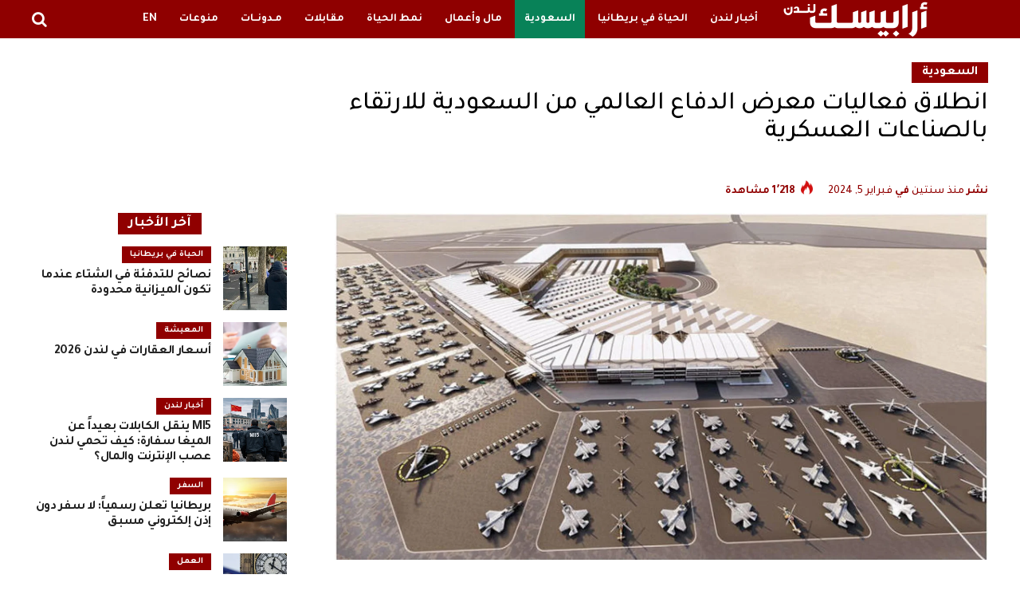

--- FILE ---
content_type: text/html; charset=UTF-8
request_url: https://arabisklondon.com/arabic/%D8%A7%D9%86%D8%B7%D9%84%D8%A7%D9%82-%D9%81%D8%B9%D8%A7%D9%84%D9%8A%D8%A7%D8%AA-%D9%85%D8%B9%D8%B1%D8%B6-%D8%A7%D9%84%D8%AF%D9%81%D8%A7%D8%B9-%D8%A7%D9%84%D8%B9%D8%A7%D9%84%D9%85%D9%8A-%D9%85%D9%86/
body_size: 36157
content:
<!DOCTYPE html>
<html dir="rtl" lang="ar">
<head>
<meta charset="UTF-8" >
<meta name="viewport" id="viewport" content="width=device-width, initial-scale=1.0, maximum-scale=1.0, minimum-scale=1.0, user-scalable=no" />
<link rel="shortcut icon" href="https://arabisklondon.com/arabic/wp-content/uploads/2021/01/website-icon.png" /><link rel="pingback" href="https://arabisklondon.com/arabic/xmlrpc.php" />
<meta property="og:type" content="article" />
					<meta property="og:image" content="https://arabisklondon.com/arabic/wp-content/uploads/2024/02/1631027064587150600-1000x600.webp" />
		<meta name="twitter:image" content="https://arabisklondon.com/arabic/wp-content/uploads/2024/02/1631027064587150600-1000x600.webp" />
	<meta property="og:url" content="https://arabisklondon.com/arabic/%d8%a7%d9%86%d8%b7%d9%84%d8%a7%d9%82-%d9%81%d8%b9%d8%a7%d9%84%d9%8a%d8%a7%d8%aa-%d9%85%d8%b9%d8%b1%d8%b6-%d8%a7%d9%84%d8%af%d9%81%d8%a7%d8%b9-%d8%a7%d9%84%d8%b9%d8%a7%d9%84%d9%85%d9%8a-%d9%85%d9%86/" />
<meta property="og:title" content="انطلاق فعاليات معرض الدفاع العالمي من السعودية للارتقاء بالصناعات العسكرية" />
<meta property="og:description" content="افتتحت المملكة العربية السعودية فعاليات النسخة الثانية من معرض الدفاع العالمي 2024، الذي تنظمه الهيئة العامة للصناعات العسكرية، متناولاً مختلف قطاعات الدفاع البرية والبحرية والجوية، حيث سيستمر الحدث حتى 8 فبراير.  ويضم المعرض أكثر من 773 مشاركاً من 75 دولة، بما في ذلك وزراء الدفاع وكبار المسؤولين من عدة دول وشركات كبرى من قطاع الدفاع [&hellip;]" />
<meta name="twitter:card" content="summary">
<meta name="twitter:url" content="https://arabisklondon.com/arabic/%d8%a7%d9%86%d8%b7%d9%84%d8%a7%d9%82-%d9%81%d8%b9%d8%a7%d9%84%d9%8a%d8%a7%d8%aa-%d9%85%d8%b9%d8%b1%d8%b6-%d8%a7%d9%84%d8%af%d9%81%d8%a7%d8%b9-%d8%a7%d9%84%d8%b9%d8%a7%d9%84%d9%85%d9%8a-%d9%85%d9%86/">
<meta name="twitter:title" content="انطلاق فعاليات معرض الدفاع العالمي من السعودية للارتقاء بالصناعات العسكرية">
<meta name="twitter:description" content="افتتحت المملكة العربية السعودية فعاليات النسخة الثانية من معرض الدفاع العالمي 2024، الذي تنظمه الهيئة العامة للصناعات العسكرية، متناولاً مختلف قطاعات الدفاع البرية والبحرية والجوية، حيث سيستمر الحدث حتى 8 فبراير.  ويضم المعرض أكثر من 773 مشاركاً من 75 دولة، بما في ذلك وزراء الدفاع وكبار المسؤولين من عدة دول وشركات كبرى من قطاع الدفاع [&hellip;]">
<meta name='robots' content='index, follow, max-image-preview:large, max-snippet:-1, max-video-preview:-1' />

	<!-- This site is optimized with the Yoast SEO Premium plugin v23.2 (Yoast SEO v26.6) - https://yoast.com/wordpress/plugins/seo/ -->
	<title>انطلاق فعاليات معرض الدفاع العالمي من السعودية للارتقاء بالصناعات العسكرية</title>
	<link rel="canonical" href="https://arabisklondon.com/arabic/انطلاق-فعاليات-معرض-الدفاع-العالمي-من/" />
	<meta property="og:locale" content="ar_AR" />
	<meta property="og:type" content="article" />
	<meta property="og:title" content="انطلاق فعاليات معرض الدفاع العالمي من السعودية للارتقاء بالصناعات العسكرية" />
	<meta property="og:description" content="افتتحت المملكة العربية السعودية فعاليات النسخة الثانية من معرض الدفاع العالمي 2024، الذي تنظمه الهيئة العامة للصناعات العسكرية، متناولاً مختلف قطاعات الدفاع البرية والبحرية والجوية، حيث سيستمر الحدث حتى 8 فبراير.  ويضم المعرض أكثر من 773 مشاركاً من 75 دولة، بما في ذلك وزراء الدفاع وكبار المسؤولين من عدة دول وشركات كبرى من قطاع الدفاع [&hellip;]" />
	<meta property="og:url" content="https://arabisklondon.com/arabic/انطلاق-فعاليات-معرض-الدفاع-العالمي-من/" />
	<meta property="og:site_name" content="مجلة أرابيسك لندن" />
	<meta property="article:publisher" content="https://www.facebook.com/ArabiskMediaLondon/" />
	<meta property="article:published_time" content="2024-02-05T22:26:26+00:00" />
	<meta property="article:modified_time" content="2024-04-25T10:48:23+00:00" />
	<meta property="og:image" content="https://arabisklondon.com/arabic/wp-content/uploads/2024/02/1631027064587150600-jpg.webp" />
	<meta property="og:image:width" content="1500" />
	<meta property="og:image:height" content="795" />
	<meta property="og:image:type" content="image/jpeg" />
	<meta name="author" content="wasem" />
	<meta name="twitter:card" content="summary_large_image" />
	<meta name="twitter:creator" content="@ArabiskLDN" />
	<meta name="twitter:site" content="@ArabiskLDN" />
	<meta name="twitter:label1" content="كُتب بواسطة" />
	<meta name="twitter:data1" content="wasem" />
	<script type="application/ld+json" class="yoast-schema-graph">{"@context":"https://schema.org","@graph":[{"@type":"WebPage","@id":"https://arabisklondon.com/arabic/%d8%a7%d9%86%d8%b7%d9%84%d8%a7%d9%82-%d9%81%d8%b9%d8%a7%d9%84%d9%8a%d8%a7%d8%aa-%d9%85%d8%b9%d8%b1%d8%b6-%d8%a7%d9%84%d8%af%d9%81%d8%a7%d8%b9-%d8%a7%d9%84%d8%b9%d8%a7%d9%84%d9%85%d9%8a-%d9%85%d9%86/","url":"https://arabisklondon.com/arabic/%d8%a7%d9%86%d8%b7%d9%84%d8%a7%d9%82-%d9%81%d8%b9%d8%a7%d9%84%d9%8a%d8%a7%d8%aa-%d9%85%d8%b9%d8%b1%d8%b6-%d8%a7%d9%84%d8%af%d9%81%d8%a7%d8%b9-%d8%a7%d9%84%d8%b9%d8%a7%d9%84%d9%85%d9%8a-%d9%85%d9%86/","name":"انطلاق فعاليات معرض الدفاع العالمي من السعودية للارتقاء بالصناعات العسكرية","isPartOf":{"@id":"https://arabisklondon.com/arabic/#website"},"primaryImageOfPage":{"@id":"https://arabisklondon.com/arabic/%d8%a7%d9%86%d8%b7%d9%84%d8%a7%d9%82-%d9%81%d8%b9%d8%a7%d9%84%d9%8a%d8%a7%d8%aa-%d9%85%d8%b9%d8%b1%d8%b6-%d8%a7%d9%84%d8%af%d9%81%d8%a7%d8%b9-%d8%a7%d9%84%d8%b9%d8%a7%d9%84%d9%85%d9%8a-%d9%85%d9%86/#primaryimage"},"image":{"@id":"https://arabisklondon.com/arabic/%d8%a7%d9%86%d8%b7%d9%84%d8%a7%d9%82-%d9%81%d8%b9%d8%a7%d9%84%d9%8a%d8%a7%d8%aa-%d9%85%d8%b9%d8%b1%d8%b6-%d8%a7%d9%84%d8%af%d9%81%d8%a7%d8%b9-%d8%a7%d9%84%d8%b9%d8%a7%d9%84%d9%85%d9%8a-%d9%85%d9%86/#primaryimage"},"thumbnailUrl":"https://arabisklondon.com/arabic/wp-content/uploads/2024/02/1631027064587150600-jpg.webp","datePublished":"2024-02-05T22:26:26+00:00","dateModified":"2024-04-25T10:48:23+00:00","author":{"@id":"https://arabisklondon.com/arabic/#/schema/person/6bcb82c3ec71084af5791b30f3fe5616"},"breadcrumb":{"@id":"https://arabisklondon.com/arabic/%d8%a7%d9%86%d8%b7%d9%84%d8%a7%d9%82-%d9%81%d8%b9%d8%a7%d9%84%d9%8a%d8%a7%d8%aa-%d9%85%d8%b9%d8%b1%d8%b6-%d8%a7%d9%84%d8%af%d9%81%d8%a7%d8%b9-%d8%a7%d9%84%d8%b9%d8%a7%d9%84%d9%85%d9%8a-%d9%85%d9%86/#breadcrumb"},"inLanguage":"ar","potentialAction":[{"@type":"ReadAction","target":["https://arabisklondon.com/arabic/%d8%a7%d9%86%d8%b7%d9%84%d8%a7%d9%82-%d9%81%d8%b9%d8%a7%d9%84%d9%8a%d8%a7%d8%aa-%d9%85%d8%b9%d8%b1%d8%b6-%d8%a7%d9%84%d8%af%d9%81%d8%a7%d8%b9-%d8%a7%d9%84%d8%b9%d8%a7%d9%84%d9%85%d9%8a-%d9%85%d9%86/"]}]},{"@type":"ImageObject","inLanguage":"ar","@id":"https://arabisklondon.com/arabic/%d8%a7%d9%86%d8%b7%d9%84%d8%a7%d9%82-%d9%81%d8%b9%d8%a7%d9%84%d9%8a%d8%a7%d8%aa-%d9%85%d8%b9%d8%b1%d8%b6-%d8%a7%d9%84%d8%af%d9%81%d8%a7%d8%b9-%d8%a7%d9%84%d8%b9%d8%a7%d9%84%d9%85%d9%8a-%d9%85%d9%86/#primaryimage","url":"https://arabisklondon.com/arabic/wp-content/uploads/2024/02/1631027064587150600-jpg.webp","contentUrl":"https://arabisklondon.com/arabic/wp-content/uploads/2024/02/1631027064587150600-jpg.webp","width":1500,"height":795,"caption":"انطلاق فعاليات معرض الدفاع العالمي من السعودية للارتقاء بالصناعات العسكرية"},{"@type":"BreadcrumbList","@id":"https://arabisklondon.com/arabic/%d8%a7%d9%86%d8%b7%d9%84%d8%a7%d9%82-%d9%81%d8%b9%d8%a7%d9%84%d9%8a%d8%a7%d8%aa-%d9%85%d8%b9%d8%b1%d8%b6-%d8%a7%d9%84%d8%af%d9%81%d8%a7%d8%b9-%d8%a7%d9%84%d8%b9%d8%a7%d9%84%d9%85%d9%8a-%d9%85%d9%86/#breadcrumb","itemListElement":[{"@type":"ListItem","position":1,"name":"الرئيسية","item":"https://arabisklondon.com/arabic/"},{"@type":"ListItem","position":2,"name":"FlexSlider &#8211; BIG","item":"https://arabisklondon.com/arabic/flexslider-big/"},{"@type":"ListItem","position":3,"name":"انطلاق فعاليات معرض الدفاع العالمي من السعودية للارتقاء بالصناعات العسكرية"}]},{"@type":"WebSite","@id":"https://arabisklondon.com/arabic/#website","url":"https://arabisklondon.com/arabic/","name":"مجلة أرابيسك لندن","description":"","potentialAction":[{"@type":"SearchAction","target":{"@type":"EntryPoint","urlTemplate":"https://arabisklondon.com/arabic/?s={search_term_string}"},"query-input":{"@type":"PropertyValueSpecification","valueRequired":true,"valueName":"search_term_string"}}],"inLanguage":"ar"},{"@type":"Person","@id":"https://arabisklondon.com/arabic/#/schema/person/6bcb82c3ec71084af5791b30f3fe5616","name":"wasem","image":{"@type":"ImageObject","inLanguage":"ar","@id":"https://arabisklondon.com/arabic/#/schema/person/image/","url":"https://secure.gravatar.com/avatar/71d2260552cb28e7d725d83fbbb638ccbc047ce34757183225e2c48cb6b53642?s=96&d=mm&r=g","contentUrl":"https://secure.gravatar.com/avatar/71d2260552cb28e7d725d83fbbb638ccbc047ce34757183225e2c48cb6b53642?s=96&d=mm&r=g","caption":"wasem"}}]}</script>
	<!-- / Yoast SEO Premium plugin. -->


<link rel='dns-prefetch' href='//ajax.googleapis.com' />
<link rel='dns-prefetch' href='//fonts.googleapis.com' />
<link rel='dns-prefetch' href='//www.googletagmanager.com' />
<link rel="alternate" type="application/rss+xml" title="مجلة أرابيسك لندن &laquo; الخلاصة" href="https://arabisklondon.com/arabic/feed/" />
<link rel="alternate" title="oEmbed (JSON)" type="application/json+oembed" href="https://arabisklondon.com/arabic/wp-json/oembed/1.0/embed?url=https%3A%2F%2Farabisklondon.com%2Farabic%2F%25d8%25a7%25d9%2586%25d8%25b7%25d9%2584%25d8%25a7%25d9%2582-%25d9%2581%25d8%25b9%25d8%25a7%25d9%2584%25d9%258a%25d8%25a7%25d8%25aa-%25d9%2585%25d8%25b9%25d8%25b1%25d8%25b6-%25d8%25a7%25d9%2584%25d8%25af%25d9%2581%25d8%25a7%25d8%25b9-%25d8%25a7%25d9%2584%25d8%25b9%25d8%25a7%25d9%2584%25d9%2585%25d9%258a-%25d9%2585%25d9%2586%2F" />
<link rel="alternate" title="oEmbed (XML)" type="text/xml+oembed" href="https://arabisklondon.com/arabic/wp-json/oembed/1.0/embed?url=https%3A%2F%2Farabisklondon.com%2Farabic%2F%25d8%25a7%25d9%2586%25d8%25b7%25d9%2584%25d8%25a7%25d9%2582-%25d9%2581%25d8%25b9%25d8%25a7%25d9%2584%25d9%258a%25d8%25a7%25d8%25aa-%25d9%2585%25d8%25b9%25d8%25b1%25d8%25b6-%25d8%25a7%25d9%2584%25d8%25af%25d9%2581%25d8%25a7%25d8%25b9-%25d8%25a7%25d9%2584%25d8%25b9%25d8%25a7%25d9%2584%25d9%2585%25d9%258a-%25d9%2585%25d9%2586%2F&#038;format=xml" />
<style id='wp-img-auto-sizes-contain-inline-css' type='text/css'>
img:is([sizes=auto i],[sizes^="auto," i]){contain-intrinsic-size:3000px 1500px}
/*# sourceURL=wp-img-auto-sizes-contain-inline-css */
</style>
<link rel='stylesheet' id='_ning_css-css' href='https://arabisklondon.com/arabic/wp-content/plugins/angwp/assets/dist/angwp.bundle.js.css?ver=1.6.2' type='text/css' media='all' />
<style id='wp-emoji-styles-inline-css' type='text/css'>

	img.wp-smiley, img.emoji {
		display: inline !important;
		border: none !important;
		box-shadow: none !important;
		height: 1em !important;
		width: 1em !important;
		margin: 0 0.07em !important;
		vertical-align: -0.1em !important;
		background: none !important;
		padding: 0 !important;
	}
/*# sourceURL=wp-emoji-styles-inline-css */
</style>
<style id='wp-block-library-inline-css' type='text/css'>
:root{--wp-block-synced-color:#7a00df;--wp-block-synced-color--rgb:122,0,223;--wp-bound-block-color:var(--wp-block-synced-color);--wp-editor-canvas-background:#ddd;--wp-admin-theme-color:#007cba;--wp-admin-theme-color--rgb:0,124,186;--wp-admin-theme-color-darker-10:#006ba1;--wp-admin-theme-color-darker-10--rgb:0,107,160.5;--wp-admin-theme-color-darker-20:#005a87;--wp-admin-theme-color-darker-20--rgb:0,90,135;--wp-admin-border-width-focus:2px}@media (min-resolution:192dpi){:root{--wp-admin-border-width-focus:1.5px}}.wp-element-button{cursor:pointer}:root .has-very-light-gray-background-color{background-color:#eee}:root .has-very-dark-gray-background-color{background-color:#313131}:root .has-very-light-gray-color{color:#eee}:root .has-very-dark-gray-color{color:#313131}:root .has-vivid-green-cyan-to-vivid-cyan-blue-gradient-background{background:linear-gradient(135deg,#00d084,#0693e3)}:root .has-purple-crush-gradient-background{background:linear-gradient(135deg,#34e2e4,#4721fb 50%,#ab1dfe)}:root .has-hazy-dawn-gradient-background{background:linear-gradient(135deg,#faaca8,#dad0ec)}:root .has-subdued-olive-gradient-background{background:linear-gradient(135deg,#fafae1,#67a671)}:root .has-atomic-cream-gradient-background{background:linear-gradient(135deg,#fdd79a,#004a59)}:root .has-nightshade-gradient-background{background:linear-gradient(135deg,#330968,#31cdcf)}:root .has-midnight-gradient-background{background:linear-gradient(135deg,#020381,#2874fc)}:root{--wp--preset--font-size--normal:16px;--wp--preset--font-size--huge:42px}.has-regular-font-size{font-size:1em}.has-larger-font-size{font-size:2.625em}.has-normal-font-size{font-size:var(--wp--preset--font-size--normal)}.has-huge-font-size{font-size:var(--wp--preset--font-size--huge)}.has-text-align-center{text-align:center}.has-text-align-left{text-align:left}.has-text-align-right{text-align:right}.has-fit-text{white-space:nowrap!important}#end-resizable-editor-section{display:none}.aligncenter{clear:both}.items-justified-left{justify-content:flex-start}.items-justified-center{justify-content:center}.items-justified-right{justify-content:flex-end}.items-justified-space-between{justify-content:space-between}.screen-reader-text{border:0;clip-path:inset(50%);height:1px;margin:-1px;overflow:hidden;padding:0;position:absolute;width:1px;word-wrap:normal!important}.screen-reader-text:focus{background-color:#ddd;clip-path:none;color:#444;display:block;font-size:1em;height:auto;left:5px;line-height:normal;padding:15px 23px 14px;text-decoration:none;top:5px;width:auto;z-index:100000}html :where(.has-border-color){border-style:solid}html :where([style*=border-top-color]){border-top-style:solid}html :where([style*=border-right-color]){border-right-style:solid}html :where([style*=border-bottom-color]){border-bottom-style:solid}html :where([style*=border-left-color]){border-left-style:solid}html :where([style*=border-width]){border-style:solid}html :where([style*=border-top-width]){border-top-style:solid}html :where([style*=border-right-width]){border-right-style:solid}html :where([style*=border-bottom-width]){border-bottom-style:solid}html :where([style*=border-left-width]){border-left-style:solid}html :where(img[class*=wp-image-]){height:auto;max-width:100%}:where(figure){margin:0 0 1em}html :where(.is-position-sticky){--wp-admin--admin-bar--position-offset:var(--wp-admin--admin-bar--height,0px)}@media screen and (max-width:600px){html :where(.is-position-sticky){--wp-admin--admin-bar--position-offset:0px}}

/*# sourceURL=wp-block-library-inline-css */
</style><style id='global-styles-inline-css' type='text/css'>
:root{--wp--preset--aspect-ratio--square: 1;--wp--preset--aspect-ratio--4-3: 4/3;--wp--preset--aspect-ratio--3-4: 3/4;--wp--preset--aspect-ratio--3-2: 3/2;--wp--preset--aspect-ratio--2-3: 2/3;--wp--preset--aspect-ratio--16-9: 16/9;--wp--preset--aspect-ratio--9-16: 9/16;--wp--preset--color--black: #000000;--wp--preset--color--cyan-bluish-gray: #abb8c3;--wp--preset--color--white: #ffffff;--wp--preset--color--pale-pink: #f78da7;--wp--preset--color--vivid-red: #cf2e2e;--wp--preset--color--luminous-vivid-orange: #ff6900;--wp--preset--color--luminous-vivid-amber: #fcb900;--wp--preset--color--light-green-cyan: #7bdcb5;--wp--preset--color--vivid-green-cyan: #00d084;--wp--preset--color--pale-cyan-blue: #8ed1fc;--wp--preset--color--vivid-cyan-blue: #0693e3;--wp--preset--color--vivid-purple: #9b51e0;--wp--preset--color--: #444;--wp--preset--gradient--vivid-cyan-blue-to-vivid-purple: linear-gradient(135deg,rgb(6,147,227) 0%,rgb(155,81,224) 100%);--wp--preset--gradient--light-green-cyan-to-vivid-green-cyan: linear-gradient(135deg,rgb(122,220,180) 0%,rgb(0,208,130) 100%);--wp--preset--gradient--luminous-vivid-amber-to-luminous-vivid-orange: linear-gradient(135deg,rgb(252,185,0) 0%,rgb(255,105,0) 100%);--wp--preset--gradient--luminous-vivid-orange-to-vivid-red: linear-gradient(135deg,rgb(255,105,0) 0%,rgb(207,46,46) 100%);--wp--preset--gradient--very-light-gray-to-cyan-bluish-gray: linear-gradient(135deg,rgb(238,238,238) 0%,rgb(169,184,195) 100%);--wp--preset--gradient--cool-to-warm-spectrum: linear-gradient(135deg,rgb(74,234,220) 0%,rgb(151,120,209) 20%,rgb(207,42,186) 40%,rgb(238,44,130) 60%,rgb(251,105,98) 80%,rgb(254,248,76) 100%);--wp--preset--gradient--blush-light-purple: linear-gradient(135deg,rgb(255,206,236) 0%,rgb(152,150,240) 100%);--wp--preset--gradient--blush-bordeaux: linear-gradient(135deg,rgb(254,205,165) 0%,rgb(254,45,45) 50%,rgb(107,0,62) 100%);--wp--preset--gradient--luminous-dusk: linear-gradient(135deg,rgb(255,203,112) 0%,rgb(199,81,192) 50%,rgb(65,88,208) 100%);--wp--preset--gradient--pale-ocean: linear-gradient(135deg,rgb(255,245,203) 0%,rgb(182,227,212) 50%,rgb(51,167,181) 100%);--wp--preset--gradient--electric-grass: linear-gradient(135deg,rgb(202,248,128) 0%,rgb(113,206,126) 100%);--wp--preset--gradient--midnight: linear-gradient(135deg,rgb(2,3,129) 0%,rgb(40,116,252) 100%);--wp--preset--font-size--small: 13px;--wp--preset--font-size--medium: 20px;--wp--preset--font-size--large: 36px;--wp--preset--font-size--x-large: 42px;--wp--preset--spacing--20: 0.44rem;--wp--preset--spacing--30: 0.67rem;--wp--preset--spacing--40: 1rem;--wp--preset--spacing--50: 1.5rem;--wp--preset--spacing--60: 2.25rem;--wp--preset--spacing--70: 3.38rem;--wp--preset--spacing--80: 5.06rem;--wp--preset--shadow--natural: 6px 6px 9px rgba(0, 0, 0, 0.2);--wp--preset--shadow--deep: 12px 12px 50px rgba(0, 0, 0, 0.4);--wp--preset--shadow--sharp: 6px 6px 0px rgba(0, 0, 0, 0.2);--wp--preset--shadow--outlined: 6px 6px 0px -3px rgb(255, 255, 255), 6px 6px rgb(0, 0, 0);--wp--preset--shadow--crisp: 6px 6px 0px rgb(0, 0, 0);}:where(.is-layout-flex){gap: 0.5em;}:where(.is-layout-grid){gap: 0.5em;}body .is-layout-flex{display: flex;}.is-layout-flex{flex-wrap: wrap;align-items: center;}.is-layout-flex > :is(*, div){margin: 0;}body .is-layout-grid{display: grid;}.is-layout-grid > :is(*, div){margin: 0;}:where(.wp-block-columns.is-layout-flex){gap: 2em;}:where(.wp-block-columns.is-layout-grid){gap: 2em;}:where(.wp-block-post-template.is-layout-flex){gap: 1.25em;}:where(.wp-block-post-template.is-layout-grid){gap: 1.25em;}.has-black-color{color: var(--wp--preset--color--black) !important;}.has-cyan-bluish-gray-color{color: var(--wp--preset--color--cyan-bluish-gray) !important;}.has-white-color{color: var(--wp--preset--color--white) !important;}.has-pale-pink-color{color: var(--wp--preset--color--pale-pink) !important;}.has-vivid-red-color{color: var(--wp--preset--color--vivid-red) !important;}.has-luminous-vivid-orange-color{color: var(--wp--preset--color--luminous-vivid-orange) !important;}.has-luminous-vivid-amber-color{color: var(--wp--preset--color--luminous-vivid-amber) !important;}.has-light-green-cyan-color{color: var(--wp--preset--color--light-green-cyan) !important;}.has-vivid-green-cyan-color{color: var(--wp--preset--color--vivid-green-cyan) !important;}.has-pale-cyan-blue-color{color: var(--wp--preset--color--pale-cyan-blue) !important;}.has-vivid-cyan-blue-color{color: var(--wp--preset--color--vivid-cyan-blue) !important;}.has-vivid-purple-color{color: var(--wp--preset--color--vivid-purple) !important;}.has-black-background-color{background-color: var(--wp--preset--color--black) !important;}.has-cyan-bluish-gray-background-color{background-color: var(--wp--preset--color--cyan-bluish-gray) !important;}.has-white-background-color{background-color: var(--wp--preset--color--white) !important;}.has-pale-pink-background-color{background-color: var(--wp--preset--color--pale-pink) !important;}.has-vivid-red-background-color{background-color: var(--wp--preset--color--vivid-red) !important;}.has-luminous-vivid-orange-background-color{background-color: var(--wp--preset--color--luminous-vivid-orange) !important;}.has-luminous-vivid-amber-background-color{background-color: var(--wp--preset--color--luminous-vivid-amber) !important;}.has-light-green-cyan-background-color{background-color: var(--wp--preset--color--light-green-cyan) !important;}.has-vivid-green-cyan-background-color{background-color: var(--wp--preset--color--vivid-green-cyan) !important;}.has-pale-cyan-blue-background-color{background-color: var(--wp--preset--color--pale-cyan-blue) !important;}.has-vivid-cyan-blue-background-color{background-color: var(--wp--preset--color--vivid-cyan-blue) !important;}.has-vivid-purple-background-color{background-color: var(--wp--preset--color--vivid-purple) !important;}.has-black-border-color{border-color: var(--wp--preset--color--black) !important;}.has-cyan-bluish-gray-border-color{border-color: var(--wp--preset--color--cyan-bluish-gray) !important;}.has-white-border-color{border-color: var(--wp--preset--color--white) !important;}.has-pale-pink-border-color{border-color: var(--wp--preset--color--pale-pink) !important;}.has-vivid-red-border-color{border-color: var(--wp--preset--color--vivid-red) !important;}.has-luminous-vivid-orange-border-color{border-color: var(--wp--preset--color--luminous-vivid-orange) !important;}.has-luminous-vivid-amber-border-color{border-color: var(--wp--preset--color--luminous-vivid-amber) !important;}.has-light-green-cyan-border-color{border-color: var(--wp--preset--color--light-green-cyan) !important;}.has-vivid-green-cyan-border-color{border-color: var(--wp--preset--color--vivid-green-cyan) !important;}.has-pale-cyan-blue-border-color{border-color: var(--wp--preset--color--pale-cyan-blue) !important;}.has-vivid-cyan-blue-border-color{border-color: var(--wp--preset--color--vivid-cyan-blue) !important;}.has-vivid-purple-border-color{border-color: var(--wp--preset--color--vivid-purple) !important;}.has-vivid-cyan-blue-to-vivid-purple-gradient-background{background: var(--wp--preset--gradient--vivid-cyan-blue-to-vivid-purple) !important;}.has-light-green-cyan-to-vivid-green-cyan-gradient-background{background: var(--wp--preset--gradient--light-green-cyan-to-vivid-green-cyan) !important;}.has-luminous-vivid-amber-to-luminous-vivid-orange-gradient-background{background: var(--wp--preset--gradient--luminous-vivid-amber-to-luminous-vivid-orange) !important;}.has-luminous-vivid-orange-to-vivid-red-gradient-background{background: var(--wp--preset--gradient--luminous-vivid-orange-to-vivid-red) !important;}.has-very-light-gray-to-cyan-bluish-gray-gradient-background{background: var(--wp--preset--gradient--very-light-gray-to-cyan-bluish-gray) !important;}.has-cool-to-warm-spectrum-gradient-background{background: var(--wp--preset--gradient--cool-to-warm-spectrum) !important;}.has-blush-light-purple-gradient-background{background: var(--wp--preset--gradient--blush-light-purple) !important;}.has-blush-bordeaux-gradient-background{background: var(--wp--preset--gradient--blush-bordeaux) !important;}.has-luminous-dusk-gradient-background{background: var(--wp--preset--gradient--luminous-dusk) !important;}.has-pale-ocean-gradient-background{background: var(--wp--preset--gradient--pale-ocean) !important;}.has-electric-grass-gradient-background{background: var(--wp--preset--gradient--electric-grass) !important;}.has-midnight-gradient-background{background: var(--wp--preset--gradient--midnight) !important;}.has-small-font-size{font-size: var(--wp--preset--font-size--small) !important;}.has-medium-font-size{font-size: var(--wp--preset--font-size--medium) !important;}.has-large-font-size{font-size: var(--wp--preset--font-size--large) !important;}.has-x-large-font-size{font-size: var(--wp--preset--font-size--x-large) !important;}
/*# sourceURL=global-styles-inline-css */
</style>

<style id='classic-theme-styles-inline-css' type='text/css'>
/*! This file is auto-generated */
.wp-block-button__link{color:#fff;background-color:#32373c;border-radius:9999px;box-shadow:none;text-decoration:none;padding:calc(.667em + 2px) calc(1.333em + 2px);font-size:1.125em}.wp-block-file__button{background:#32373c;color:#fff;text-decoration:none}
/*# sourceURL=/wp-includes/css/classic-themes.min.css */
</style>
<link rel='stylesheet' id='wp-components-rtl-css' href='https://arabisklondon.com/arabic/wp-includes/css/dist/components/style-rtl.min.css?ver=6.9' type='text/css' media='all' />
<link rel='stylesheet' id='wp-preferences-css' href='https://arabisklondon.com/arabic/wp-includes/css/dist/preferences/style.min.css?ver=6.9' type='text/css' media='all' />
<link rel='stylesheet' id='wp-block-editor-rtl-css' href='https://arabisklondon.com/arabic/wp-includes/css/dist/block-editor/style-rtl.min.css?ver=6.9' type='text/css' media='all' />
<link rel='stylesheet' id='popup-maker-block-library-style-css' href='https://arabisklondon.com/arabic/wp-content/plugins/popup-maker/dist/packages/block-library-style-rtl.css?ver=dbea705cfafe089d65f1' type='text/css' media='all' />
<link rel='stylesheet' id='_ning_font_awesome_css-css' href='https://arabisklondon.com/arabic/wp-content/plugins/angwp/assets/fonts/font-awesome/css/font-awesome.min.css?ver=1.6.2' type='text/css' media='all' />
<link rel='stylesheet' id='spr_col_animate_css-css' href='https://arabisklondon.com/arabic/wp-content/plugins/angwp/include/extensions/spr_columns/assets/css/animate.min.css?ver=1.6.2' type='text/css' media='all' />
<link rel='stylesheet' id='spr_col_css-css' href='https://arabisklondon.com/arabic/wp-content/plugins/angwp/include/extensions/spr_columns/assets/css/spr_columns.css?ver=1.6.2' type='text/css' media='all' />
<link rel='stylesheet' id='contact-form-7-css' href='https://arabisklondon.com/arabic/wp-content/plugins/contact-form-7/includes/css/styles.css?ver=6.1.4' type='text/css' media='all' />
<link rel='stylesheet' id='contact-form-7-rtl-css' href='https://arabisklondon.com/arabic/wp-content/plugins/contact-form-7/includes/css/styles-rtl.css?ver=6.1.4' type='text/css' media='all' />
<link rel='stylesheet' id='gn-frontend-gnfollow-style-css' href='https://arabisklondon.com/arabic/wp-content/plugins/gn-publisher/assets/css/gn-frontend-gnfollow.min.css?ver=1.5.25' type='text/css' media='all' />
<link rel='stylesheet' id='theiaPostSlider-css' href='https://arabisklondon.com/arabic/wp-content/plugins/theia-post-slider/dist/css/font-theme.css?ver=2.1.3' type='text/css' media='all' />
<style id='theiaPostSlider-inline-css' type='text/css'>


				.theiaPostSlider_nav.fontTheme ._title,
				.theiaPostSlider_nav.fontTheme ._text {
					line-height: 48px;
				}
	
				.theiaPostSlider_nav.fontTheme ._button,
				.theiaPostSlider_nav.fontTheme ._button svg {
					color: #f08100;
					fill: #f08100;
				}
	
				.theiaPostSlider_nav.fontTheme ._button ._2 span {
					font-size: 48px;
					line-height: 48px;
				}
	
				.theiaPostSlider_nav.fontTheme ._button ._2 svg {
					width: 48px;
				}
	
				.theiaPostSlider_nav.fontTheme ._button:hover,
				.theiaPostSlider_nav.fontTheme ._button:focus,
				.theiaPostSlider_nav.fontTheme ._button:hover svg,
				.theiaPostSlider_nav.fontTheme ._button:focus svg {
					color: #ffa338;
					fill: #ffa338;
				}
	
				.theiaPostSlider_nav.fontTheme ._disabled,				 
                .theiaPostSlider_nav.fontTheme ._disabled svg {
					color: #777777 !important;
					fill: #777777 !important;
				}
			
/*# sourceURL=theiaPostSlider-inline-css */
</style>
<link rel='stylesheet' id='theiaPostSlider-font-css' href='https://arabisklondon.com/arabic/wp-content/plugins/theia-post-slider/assets/fonts/style.css?ver=2.1.3' type='text/css' media='all' />
<link rel='stylesheet' id='theiaPostSlider-rtl-css' href='https://arabisklondon.com/arabic/wp-content/plugins/theia-post-slider/dist/css/rtl.css?ver=2.1.3' type='text/css' media='all' />
<link rel='stylesheet' id='ql-jquery-ui-css' href='//ajax.googleapis.com/ajax/libs/jqueryui/1.12.1/themes/smoothness/jquery-ui.css?ver=6.9' type='text/css' media='all' />
<link rel='stylesheet' id='reviewer-photoswipe-css' href='https://arabisklondon.com/arabic/wp-content/plugins/reviewer/public/assets/css/photoswipe.css?ver=3.14.2' type='text/css' media='all' />
<link rel='stylesheet' id='dashicons-css' href='https://arabisklondon.com/arabic/wp-includes/css/dashicons.min.css?ver=6.9' type='text/css' media='all' />
<link rel='stylesheet' id='reviewer-public-css' href='https://arabisklondon.com/arabic/wp-content/plugins/reviewer/public/assets/css/reviewer-public.css?ver=3.14.2' type='text/css' media='all' />
<link rel='stylesheet' id='mvp-custom-style-css' href='https://arabisklondon.com/arabic/wp-content/themes/zox-news/style.css?ver=6.9' type='text/css' media='all' />
<style id='mvp-custom-style-inline-css' type='text/css'>


#mvp-wallpaper {
	background: url() no-repeat 50% 0;
	}

#mvp-foot-copy a {
	color: #900000;
	}

#mvp-content-main p a,
.mvp-post-add-main p a {
	box-shadow: inset 0 -4px 0 #900000;
	}

#mvp-content-main p a:hover,
.mvp-post-add-main p a:hover {
	background: #900000;
	}

a,
a:visited,
.post-info-name a,
.woocommerce .woocommerce-breadcrumb a {
	color: #900000;
	}

#mvp-side-wrap a:hover {
	color: #900000;
	}

.mvp-fly-top:hover,
.mvp-vid-box-wrap,
ul.mvp-soc-mob-list li.mvp-soc-mob-com {
	background: #900000;
	}

nav.mvp-fly-nav-menu ul li.menu-item-has-children:after,
.mvp-feat1-left-wrap span.mvp-cd-cat,
.mvp-widget-feat1-top-story span.mvp-cd-cat,
.mvp-widget-feat2-left-cont span.mvp-cd-cat,
.mvp-widget-dark-feat span.mvp-cd-cat,
.mvp-widget-dark-sub span.mvp-cd-cat,
.mvp-vid-wide-text span.mvp-cd-cat,
.mvp-feat2-top-text span.mvp-cd-cat,
.mvp-feat3-main-story span.mvp-cd-cat,
.mvp-feat3-sub-text span.mvp-cd-cat,
.mvp-feat4-main-text span.mvp-cd-cat,
.woocommerce-message:before,
.woocommerce-info:before,
.woocommerce-message:before {
	color: #900000;
	}

#searchform input,
.mvp-authors-name {
	border-bottom: 1px solid #900000;
	}

.mvp-fly-top:hover {
	border-top: 1px solid #900000;
	border-left: 1px solid #900000;
	border-bottom: 1px solid #900000;
	}

.woocommerce .widget_price_filter .ui-slider .ui-slider-handle,
.woocommerce #respond input#submit.alt,
.woocommerce a.button.alt,
.woocommerce button.button.alt,
.woocommerce input.button.alt,
.woocommerce #respond input#submit.alt:hover,
.woocommerce a.button.alt:hover,
.woocommerce button.button.alt:hover,
.woocommerce input.button.alt:hover {
	background-color: #900000;
	}

.woocommerce-error,
.woocommerce-info,
.woocommerce-message {
	border-top-color: #900000;
	}

ul.mvp-feat1-list-buts li.active span.mvp-feat1-list-but,
span.mvp-widget-home-title,
span.mvp-post-cat,
span.mvp-feat1-pop-head {
	background: #900000;
	}

.woocommerce span.onsale {
	background-color: #900000;
	}

.mvp-widget-feat2-side-more-but,
.woocommerce .star-rating span:before,
span.mvp-prev-next-label,
.mvp-cat-date-wrap .sticky {
	color: #900000 !important;
	}

#mvp-main-nav-top,
#mvp-fly-wrap,
.mvp-soc-mob-right,
#mvp-main-nav-small-cont {
	background: #000000;
	}

#mvp-main-nav-small .mvp-fly-but-wrap span,
#mvp-main-nav-small .mvp-search-but-wrap span,
.mvp-nav-top-left .mvp-fly-but-wrap span,
#mvp-fly-wrap .mvp-fly-but-wrap span {
	background: #555555;
	}

.mvp-nav-top-right .mvp-nav-search-but,
span.mvp-fly-soc-head,
.mvp-soc-mob-right i,
#mvp-main-nav-small span.mvp-nav-search-but,
#mvp-main-nav-small .mvp-nav-menu ul li a  {
	color: #555555;
	}

#mvp-main-nav-small .mvp-nav-menu ul li.menu-item-has-children a:after {
	border-color: #555555 transparent transparent transparent;
	}

#mvp-nav-top-wrap span.mvp-nav-search-but:hover,
#mvp-main-nav-small span.mvp-nav-search-but:hover {
	color: #900000;
	}

#mvp-nav-top-wrap .mvp-fly-but-wrap:hover span,
#mvp-main-nav-small .mvp-fly-but-wrap:hover span,
span.mvp-woo-cart-num:hover {
	background: #900000;
	}

#mvp-main-nav-bot-cont {
	background: #ffffff;
	}

#mvp-nav-bot-wrap .mvp-fly-but-wrap span,
#mvp-nav-bot-wrap .mvp-search-but-wrap span {
	background: #000000;
	}

#mvp-nav-bot-wrap span.mvp-nav-search-but,
#mvp-nav-bot-wrap .mvp-nav-menu ul li a {
	color: #000000;
	}

#mvp-nav-bot-wrap .mvp-nav-menu ul li.menu-item-has-children a:after {
	border-color: #000000 transparent transparent transparent;
	}

.mvp-nav-menu ul li:hover a {
	border-bottom: 5px solid #900000;
	}

#mvp-nav-bot-wrap .mvp-fly-but-wrap:hover span {
	background: #900000;
	}

#mvp-nav-bot-wrap span.mvp-nav-search-but:hover {
	color: #900000;
	}

body,
.mvp-feat1-feat-text p,
.mvp-feat2-top-text p,
.mvp-feat3-main-text p,
.mvp-feat3-sub-text p,
#searchform input,
.mvp-author-info-text,
span.mvp-post-excerpt,
.mvp-nav-menu ul li ul.sub-menu li a,
nav.mvp-fly-nav-menu ul li a,
.mvp-ad-label,
span.mvp-feat-caption,
.mvp-post-tags a,
.mvp-post-tags a:visited,
span.mvp-author-box-name a,
#mvp-author-box-text p,
.mvp-post-gallery-text p,
ul.mvp-soc-mob-list li span,
#comments,
h3#reply-title,
h2.comments,
#mvp-foot-copy p,
span.mvp-fly-soc-head,
.mvp-post-tags-header,
span.mvp-prev-next-label,
span.mvp-post-add-link-but,
#mvp-comments-button a,
#mvp-comments-button span.mvp-comment-but-text,
.woocommerce ul.product_list_widget span.product-title,
.woocommerce ul.product_list_widget li a,
.woocommerce #reviews #comments ol.commentlist li .comment-text p.meta,
.woocommerce div.product p.price,
.woocommerce div.product p.price ins,
.woocommerce div.product p.price del,
.woocommerce ul.products li.product .price del,
.woocommerce ul.products li.product .price ins,
.woocommerce ul.products li.product .price,
.woocommerce #respond input#submit,
.woocommerce a.button,
.woocommerce button.button,
.woocommerce input.button,
.woocommerce .widget_price_filter .price_slider_amount .button,
.woocommerce span.onsale,
.woocommerce-review-link,
#woo-content p.woocommerce-result-count,
.woocommerce div.product .woocommerce-tabs ul.tabs li a,
a.mvp-inf-more-but,
span.mvp-cont-read-but,
span.mvp-cd-cat,
span.mvp-cd-date,
.mvp-feat4-main-text p,
span.mvp-woo-cart-num,
span.mvp-widget-home-title2,
.wp-caption,
#mvp-content-main p.wp-caption-text,
.gallery-caption,
.mvp-post-add-main p.wp-caption-text,
#bbpress-forums,
#bbpress-forums p,
.protected-post-form input,
#mvp-feat6-text p {
	font-family: 'Tajawal', sans-serif;
	}

.mvp-blog-story-text p,
span.mvp-author-page-desc,
#mvp-404 p,
.mvp-widget-feat1-bot-text p,
.mvp-widget-feat2-left-text p,
.mvp-flex-story-text p,
.mvp-search-text p,
#mvp-content-main p,
.mvp-post-add-main p,
#mvp-content-main ul li,
#mvp-content-main ol li,
.rwp-summary,
.rwp-u-review__comment,
.mvp-feat5-mid-main-text p,
.mvp-feat5-small-main-text p,
#mvp-content-main .wp-block-button__link,
.wp-block-audio figcaption,
.wp-block-video figcaption,
.wp-block-embed figcaption,
.wp-block-verse pre,
pre.wp-block-verse {
	font-family: 'Tajawal', sans-serif;
	}

.mvp-nav-menu ul li a,
#mvp-foot-menu ul li a {
	font-family: 'Tajawal', sans-serif;
	}


.mvp-feat1-sub-text h2,
.mvp-feat1-pop-text h2,
.mvp-feat1-list-text h2,
.mvp-widget-feat1-top-text h2,
.mvp-widget-feat1-bot-text h2,
.mvp-widget-dark-feat-text h2,
.mvp-widget-dark-sub-text h2,
.mvp-widget-feat2-left-text h2,
.mvp-widget-feat2-right-text h2,
.mvp-blog-story-text h2,
.mvp-flex-story-text h2,
.mvp-vid-wide-more-text p,
.mvp-prev-next-text p,
.mvp-related-text,
.mvp-post-more-text p,
h2.mvp-authors-latest a,
.mvp-feat2-bot-text h2,
.mvp-feat3-sub-text h2,
.mvp-feat3-main-text h2,
.mvp-feat4-main-text h2,
.mvp-feat5-text h2,
.mvp-feat5-mid-main-text h2,
.mvp-feat5-small-main-text h2,
.mvp-feat5-mid-sub-text h2,
#mvp-feat6-text h2,
.alp-related-posts-wrapper .alp-related-post .post-title {
	font-family: 'Tajawal', sans-serif;
	}

.mvp-feat2-top-text h2,
.mvp-feat1-feat-text h2,
h1.mvp-post-title,
h1.mvp-post-title-wide,
.mvp-drop-nav-title h4,
#mvp-content-main blockquote p,
.mvp-post-add-main blockquote p,
#mvp-content-main p.has-large-font-size,
#mvp-404 h1,
#woo-content h1.page-title,
.woocommerce div.product .product_title,
.woocommerce ul.products li.product h3,
.alp-related-posts .current .post-title {
	font-family: 'Tajawal', sans-serif;
	}

span.mvp-feat1-pop-head,
.mvp-feat1-pop-text:before,
span.mvp-feat1-list-but,
span.mvp-widget-home-title,
.mvp-widget-feat2-side-more,
span.mvp-post-cat,
span.mvp-page-head,
h1.mvp-author-top-head,
.mvp-authors-name,
#mvp-content-main h1,
#mvp-content-main h2,
#mvp-content-main h3,
#mvp-content-main h4,
#mvp-content-main h5,
#mvp-content-main h6,
.woocommerce .related h2,
.woocommerce div.product .woocommerce-tabs .panel h2,
.woocommerce div.product .product_title,
.mvp-feat5-side-list .mvp-feat1-list-img:after {
	font-family: 'Tajawal', sans-serif;
	}

	

	#mvp-main-nav-top {
		background: #fff;
		padding: 15px 0 0;
		}
	#mvp-fly-wrap,
	.mvp-soc-mob-right,
	#mvp-main-nav-small-cont {
		background: #fff;
		}
	#mvp-main-nav-small .mvp-fly-but-wrap span,
	#mvp-main-nav-small .mvp-search-but-wrap span,
	.mvp-nav-top-left .mvp-fly-but-wrap span,
	#mvp-fly-wrap .mvp-fly-but-wrap span {
		background: #000;
		}
	.mvp-nav-top-right .mvp-nav-search-but,
	span.mvp-fly-soc-head,
	.mvp-soc-mob-right i,
	#mvp-main-nav-small span.mvp-nav-search-but,
	#mvp-main-nav-small .mvp-nav-menu ul li a  {
		color: #000;
		}
	#mvp-main-nav-small .mvp-nav-menu ul li.menu-item-has-children a:after {
		border-color: #000 transparent transparent transparent;
		}
	.mvp-feat1-feat-text h2,
	h1.mvp-post-title,
	.mvp-feat2-top-text h2,
	.mvp-feat3-main-text h2,
	#mvp-content-main blockquote p,
	.mvp-post-add-main blockquote p {
		font-family: 'Anton', sans-serif;
		font-weight: 400;
		letter-spacing: normal;
		}
	.mvp-feat1-feat-text h2,
	.mvp-feat2-top-text h2,
	.mvp-feat3-main-text h2 {
		line-height: 1;
		text-transform: uppercase;
		}
		

	span.mvp-nav-soc-but,
	ul.mvp-fly-soc-list li a,
	span.mvp-woo-cart-num {
		background: rgba(0,0,0,.8);
		}
	span.mvp-woo-cart-icon {
		color: rgba(0,0,0,.8);
		}
	nav.mvp-fly-nav-menu ul li,
	nav.mvp-fly-nav-menu ul li ul.sub-menu {
		border-top: 1px solid rgba(0,0,0,.1);
		}
	nav.mvp-fly-nav-menu ul li a {
		color: #000;
		}
	.mvp-drop-nav-title h4 {
		color: #000;
		}
		

	#mvp-main-body-wrap {
		padding-top: 20px;
		}
	#mvp-feat2-wrap,
	#mvp-feat4-wrap,
	#mvp-post-feat-img-wide,
	#mvp-vid-wide-wrap {
		margin-top: -20px;
		}
	@media screen and (max-width: 479px) {
		#mvp-main-body-wrap {
			padding-top: 15px;
			}
		#mvp-feat2-wrap,
		#mvp-feat4-wrap,
		#mvp-post-feat-img-wide,
		#mvp-vid-wide-wrap {
			margin-top: -15px;
			}
		}
		

	#mvp-leader-wrap {
		position: relative;
		}
	#mvp-site-main {
		margin-top: 0;
		}
	#mvp-leader-wrap {
		top: 0 !important;
		}
		

	.mvp-nav-links {
		display: none;
		}
		

 	.mvp-nav-small-logo {
    max-width: 100% !important;
}

.mvp-nav-small-logo {
    margin: 0px 0px 0px 0px !important;
}

div#snippet-box {
    display: none !important;
}

#mvp-nav-small-left {
    margin: 15px 0 15px 20px;
}

.mvp-feat1-feat-text p {
    display: none !important;
}

span.mvp-cd-date {
    display: none;
}

h1.mvp-post-title {
    font-size: 2rem !important;
    width: 68% !important;
}

.mvp-prev-next-text {
    width: 95% !important;
}

#mvp-content-main p a, .mvp-post-add-main p a {
    box-shadow: inset 0 0px 0 #900000 !important;
    color: #900000 !important;
}

#mvp-content-main p a:hover, .mvp-post-add-main p a:hover {
    background: transparent !important;
    color: #900000 !important;
    box-shadow: inset 0 -1px 0 #900000 !important;
}


.mvp-feat1-sub-text h2 {
    margin: 0px !important;
    width: 100% !important;
    line-height: 1.5 !important;
}

		
/*# sourceURL=mvp-custom-style-inline-css */
</style>
<link rel='stylesheet' id='mvp-reset-css' href='https://arabisklondon.com/arabic/wp-content/themes/zox-news/css/reset.css?ver=6.9' type='text/css' media='all' />
<link rel='stylesheet' id='fontawesome-css' href='https://arabisklondon.com/arabic/wp-content/themes/zox-news/font-awesome/css/font-awesome.css?ver=6.9' type='text/css' media='all' />
<link rel='stylesheet' id='mvp-fonts-css' href='//fonts.googleapis.com/css?family=Roboto%3A300%2C400%2C700%2C900%7COswald%3A400%2C700%7CAdvent+Pro%3A700%7COpen+Sans%3A700%7CAnton%3A400Tajawal%3A100%2C200%2C300%2C400%2C500%2C600%2C700%2C800%2C900%7CTajawal%3A100%2C200%2C300%2C400%2C500%2C600%2C700%2C800%2C900%7CTajawal%3A100%2C200%2C300%2C400%2C500%2C600%2C700%2C800%2C900%7CTajawal%3A100%2C200%2C300%2C400%2C500%2C600%2C700%2C800%2C900%7CTajawal%3A100%2C200%2C300%2C400%2C500%2C600%2C700%2C800%2C900%7CTajawal%3A100%2C200%2C300%2C400%2C500%2C600%2C700%2C800%2C900%26subset%3Dlatin%2Clatin-ext%2Ccyrillic%2Ccyrillic-ext%2Cgreek-ext%2Cgreek%2Cvietnamese' type='text/css' media='all' />
<link rel='stylesheet' id='mvp-rtl-css' href='https://arabisklondon.com/arabic/wp-content/themes/zox-news/css/rtl.css?ver=6.9' type='text/css' media='all' />
<link rel='stylesheet' id='mvp-media-queries-css' href='https://arabisklondon.com/arabic/wp-content/themes/zox-news/css/media-queries-rtl.css?ver=6.9' type='text/css' media='all' />
<link rel='stylesheet' id='evcal_google_fonts-css' href='//fonts.googleapis.com/css?family=Oswald%3A400%2C300%7COpen+Sans%3A700%2C400%2C400i%7CRoboto%3A700%2C400&#038;ver=6.9' type='text/css' media='screen' />
<link rel='stylesheet' id='evcal_cal_default-css' href='//arabisklondon.com/arabic/wp-content/plugins/eventON/assets/css/eventon_styles.css?ver=2.6.4' type='text/css' media='all' />
<link rel='stylesheet' id='evo_font_icons-css' href='//arabisklondon.com/arabic/wp-content/plugins/eventON/assets/fonts/font-awesome.css?ver=2.6.4' type='text/css' media='all' />
<link rel='stylesheet' id='eventon_dynamic_styles-css' href='//arabisklondon.com/arabic/wp-content/plugins/eventON/assets/css/eventon_dynamic_styles.css?ver=6.9' type='text/css' media='all' />
<script type="text/javascript" src="https://arabisklondon.com/arabic/wp-includes/js/jquery/jquery.min.js?ver=3.7.1" id="jquery-core-js"></script>
<script type="text/javascript" src="https://arabisklondon.com/arabic/wp-includes/js/jquery/jquery-migrate.min.js?ver=3.4.1" id="jquery-migrate-js"></script>
<script type="text/javascript" src="https://arabisklondon.com/arabic/wp-content/plugins/angwp/assets/dev/js/advertising.js?ver=6.9" id="adning_dummy_advertising-js"></script>
<script type="text/javascript" src="https://arabisklondon.com/arabic/wp-content/plugins/theia-post-slider/dist/js/jquery.history.js?ver=1.7.1" id="history.js-js"></script>
<script type="text/javascript" src="https://arabisklondon.com/arabic/wp-content/plugins/theia-post-slider/dist/js/async.min.js?ver=14.09.2014" id="async.js-js"></script>
<script type="text/javascript" src="https://arabisklondon.com/arabic/wp-content/plugins/theia-post-slider/dist/js/tps.js?ver=2.1.3" id="theiaPostSlider/theiaPostSlider.js-js"></script>
<script type="text/javascript" src="https://arabisklondon.com/arabic/wp-content/plugins/theia-post-slider/dist/js/main.js?ver=2.1.3" id="theiaPostSlider/main.js-js"></script>
<script type="text/javascript" src="https://arabisklondon.com/arabic/wp-content/plugins/theia-post-slider/dist/js/tps-transition-slide.js?ver=2.1.3" id="theiaPostSlider/transition.js-js"></script>
<link rel="https://api.w.org/" href="https://arabisklondon.com/arabic/wp-json/" /><link rel="alternate" title="JSON" type="application/json" href="https://arabisklondon.com/arabic/wp-json/wp/v2/posts/64354" /><link rel="EditURI" type="application/rsd+xml" title="RSD" href="https://arabisklondon.com/arabic/xmlrpc.php?rsd" />
<meta name="generator" content="WordPress 6.9" />
<link rel='shortlink' href='https://arabisklondon.com/arabic/?p=64354' />
<style type="text/css" id="csseditorglobal">
#mvp-main-head-wrap{padding-top:15px !important;}
#mvp-leader-wrap{position:initial !important;}
.home #mvp-site-main{margin-top:-16px !important;}
#mvp-site-main{
margin-top:-16px !important;}
#mvp-main-head-wrap{z-index:99999999999;}
#mvp-fly-wrap,.mvp-soc-mob-right,#mvp-main-nav-small-cont{background:#8F0000 !important;}
.mvp-nav-top-right .mvp-nav-search-but,span.mvp-fly-soc-head,.mvp-soc-mob-right i,#mvp-main-nav-small span.mvp-nav-search-but,#mvp-main-nav-small .mvp-nav-menu ul li a{color:#fff !important;}
#mvp-main-nav-small .mvp-fly-but-wrap span,#mvp-main-nav-small .mvp-search-but-wrap span,.mvp-nav-top-left .mvp-fly-but-wrap span,#mvp-fly-wrap .mvp-fly-but-wrap span{background:#fff !important;}
nav.mvp-fly-nav-menu ul li.menu-item-has-children:after,.mvp-feat1-left-wrap span.mvp-cd-cat,.mvp-widget-feat1-top-story span.mvp-cd-cat,.mvp-widget-feat2-left-cont span.mvp-cd-cat,.mvp-widget-dark-feat span.mvp-cd-cat,.mvp-widget-dark-sub span.mvp-cd-cat,.mvp-vid-wide-text span.mvp-cd-cat,.mvp-feat2-top-text span.mvp-cd-cat,.mvp-feat3-main-story span.mvp-cd-cat,.mvp-feat3-sub-text span.mvp-cd-cat,.mvp-feat4-main-text span.mvp-cd-cat,.woocommerce-message:before,.woocommerce-info:before,.woocommerce-message:before{color:#900000;background:#fff;padding:5px 10px;}
#mvp-main-nav-small{border-bottom:0px solid #000 !important;border-top:0px solid #000 !important;}
.mvp-feat1-feat-text h2,h1.mvp-post-title,.mvp-feat2-top-text h2,.mvp-feat3-main-text h2,#mvp-content-main blockquote p,.mvp-post-add-main blockquote p{font-family:'Tajawal' !important;font-weight:400;letter-spacing:normal;}
span.mvp-cd-cat,span.mvp-cd-date{float:right;background:#900000;padding:5px 10px;color:#fff;}
.mvp-feat1-pop-cont:hover .mvp-feat1-pop-img img{opacity:.8;transform:scale(1.1) !important;}
.mvp-feat1-feat-img img:hover{transform:scale(1.1);}
.mvp-feat1-sub-img img:hover{transform:scale(1.1);}
.mvp-feat1-pop-text h2{font-size:1rem !important;}
.mvp-widget-feat2-right-img{background:#000;line-height:0;overflow:hidden;width:100%;max-height:207px !important;}
.mvp-widget-feat2-side-more-but i{display:none !important;}
span.mvp-feat1-pop-head{transform:skewX(0deg) !important;}
.mvp-feat1-pop-img{max-height:158px !important;}
span.mvp-widget-home-title{transform:skewX(0deg) !important;}
span.mvp-post-cat{transform:skewX(0deg) !important;}
span.mvp-feat1-list-but{transform:skewX(0deg) !important;}
.mvp-feat1-feat-text h2{font-size:1.7rem !important;width:100% !important;line-height:1.5 !important;font-weight:700 !important;}
.mvp-feat1-feat-img img{min-width:155% !important;}
#mvp-post-feat-img img{width:100% !important;}
.mvp-fly-top:hover,.mvp-vid-box-wrap,ul.mvp-soc-mob-list li.mvp-soc-mob-com{color:#fff !important;}
.mvp-nav-menu ul li a{font-weight:700 !important}
.mvp-author-info-thumb{display:none !important;}
.mvp-author-info-name{display:none !important;}
#mvp-post-head{margin-bottom:20px !important;}
#wpdevar_comment_3 span{width:100% !important;font-family:'Tajawal' !important;font-weight:700 !important;}
#wpdevar_comment_3 span{width:100% !important;font-family:'Tajawal' !important;font-weight:700 !important;}
#mvp-main-nav-small{height:49px !important;}
#smart_push_smio_msg{font:16px tajawal !important;margin-left:0px !important;text-align:right !important;font-weight:bold !important;margin-right:90px !important;}
#smart_push_smio_note{font:14px tajawal !important;margin-left:0px !important;text-align:right !important;margin-right:90px !important;}
#smart_push_smio_logo{float:right !important;margin:18px 14px 0 0 !important;}
#smart_push_smio_allow,#smart_push_smio_allow:hover{background:#900000 !important;font-family:'Tajawal' !important;}
#smart_push_smio_not_allow,#smart_push_smio_not_allow:hover{background:transparent;color:#7a7a7a !important;font-weight:700 !important;font-family:'Tajawal' !important;}
#smart_push_smio_footer{margin:0px 90px 7px 0 !important;}
.mvp-drop-nav-title h4{color:#fff !important;}
#mvp-feat6-text h2{font-size:2.5rem !important;font-weight:400 !important;letter-spacing:0em !important;line-height:1.3 !important;}
.mvp-post-gallery-bot{display:none !important;}
.mvp-post-gallery-text{display:none !important;}
.mvp-post-gallery-top{margin-bottom:-1px !important;}
.wp-caption img{width:100% !important;}
.wp-caption{width:100% !important;}
img.aligncenter{width:99% !important;border:2px solid #900000;}
#mvp-content-main p.wp-caption-text{background:#000;padding:10px;color:#ffffff;margin-top:-7px;}
span.mvp-feat-caption{float:right !important;text-align:center !important;background:#900000 !important;padding:10px 0px !important;color:#ffffff !important;font-size:15px !important;}
.mvp-widget-feat1-bot-img{max-height:171px !important;}
._ning_outer._align_center{float:none;padding:0px 0px 20px 0px;}
#menu-new-1 > li.menu-item.menu-item-type-custom.menu-item-object-custom.menu-item-has-children.menu-item-60815 > a{
background:#1c4a2d !important;}
.mvp-nav-menu ul li ul.sub-menu{background:#1c4a2d !important;}
.mvp-nav-menu ul li ul.sub-menu li a{background:#2e6242 !important;}
.mvp-nav-menu ul li ul.sub-menu li a:hover{background:#1c4a2d !important;}
#menu-new-1 > li.menu-item.menu-item-type-taxonomy.menu-item-object-category.menu-item-has-children.menu-item-60702{background:#2e6242 !important;}
.ajde_evcal_calendar .calendar_header p,.ajde_evcal_calendar .evcal_evdata_row .evcal_evdata_cell h3.evo_h3,.evo_lightbox_content h3.evo_h3,body .ajde_evcal_calendar h4.evo_h4,.evo_content_in h4.evo_h4,.evo_metarow_ICS .evcal_evdata_cell p a,.eventon_events_list .eventon_list_event .evcal_desc span.evcal_desc2,.eventon_list_event .evcal_desc span.evcal_event_title,.evcal_desc span.evcal_desc2,.evo_metarow_ICS .evcal_evdata_cell p a,.evo_metarow_learnMICS .evcal_col50 .evcal_evdata_cell p a,.eventon_list_event .evo_metarow_locImg p.evoLOCtxt .evo_loc_text_title,.evo_clik_row .evo_h3,.evotax_term_card .evotax_term_details h2,.evotax_term_card h3.evotax_term_subtitle,.ajde_evcal_calendar .evo_sort_btn,.eventon_main_section #evcal_cur,.ajde_evcal_calendar .calendar_header p.evo_month_title,.ajde_evcal_calendar .eventon_events_list .evcal_month_line p,.eventon_events_list .eventon_list_event .evcal_cblock,.ajde_evcal_calendar .evcal_month_line,.eventon_event .event_excerpt_in h3{font-family:roboto,'Tajawal' !important;}
.ajde_evcal_calendar .eventon_events_list p,.eventon_events_list .eventon_list_event .evcal_desc span,.evo_pop_body .evcal_desc span,.eventon_events_list .eventon_list_event .evcal_desc span.evcal_event_subtitle,.evo_pop_body .evcal_desc span.evcal_event_subtitle,.ajde_evcal_calendar .eventon_list_event .event_description .evcal_btn,.evo_pop_body .evcal_btn,.evcal_btn,.eventon_events_list .eventon_list_event .cancel_event .evo_event_headers,.evo_pop_body .evo_event_headers.canceled,.eventon_events_list .eventon_list_event .evcal_list_a .evo_above_title span,.evo_pop_body .evcal_list_a .evo_above_title span,.evcal_evdata_row.evcal_event_details .evcal_evdata_cell p,#evcal_list .eventon_list_event .evoInput,.evo_pop_body .evoInput,.evcal_evdata_row .evcal_evdata_cell p,#evcal_list .eventon_list_event p.no_events,.ajde_evcal_calendar .eventon_events_list .eventon_desc_in ul,.evoGuideCall em,.evo_cal_above span,.ajde_evcal_calendar .calendar_header .evo_j_dates .legend,.eventon_sort_line p,.eventon_filter_line p{font-family:'open sans','Tajawal' !important;}
#block-4 > h2{display:inline-block;font-size:1.1rem;font-weight:700;line-height:1;padding:5px 13px;position:relative;text-transform:uppercase;z-index:1;background:#900000;color:#ffffff !important;text-align:center !important;}
#block-4{text-align:center !important;}
.ajde_evcal_calendar .evcal_month_line p{padding:8px 0 12px !important;color:#000000 !important;font-size:24px;text-transform:uppercase;min-height:24px;line-height:100%;margin:0;border-bottom:1px solid #e5e5e5;text-align:right !important;}
.theiaPostSlider_slides{text-align:justify !important;}
#mvp-feat6-img{line-height:0;width:revert !important;float:left;left:0 !important;}
#menu-new-1 > li.menu-item.menu-item-type-custom.menu-item-object-custom.menu-item-76863{background:#088258 !important;}
@media only screen and (min-device-width :320px) and (max-device-width :379px){.alignright{float:none;
margin:0;
max-width:unset;
width:100%;}
.alignleft{float:none;
margin:0;
max-width:unset;
width:100%;}}
@media only screen and (min-device-width :381px) and (max-device-width :399px){.alignright{float:none;
margin:0;
max-width:unset;
width:100%;}
.alignleft{float:none;
margin:0;
max-width:unset;
width:100%;}}
@media only screen and (min-device-width :392px) and (max-device-width :470px){.alignright{float:none;
margin:0;
max-width:unset;
width:100%;}
.alignleft{float:none;
margin:0;
max-width:unset;
width:100%;}}
@media only screen and (min-device-width :480px) and (max-device-width :550px){.alignright{float:none;
margin:0;
max-width:unset;
width:100%;}
.alignleft{float:none;
margin:0;
max-width:unset;
width:100%;}}</style>
<style type="text/css" id="csseditordesktop">
@media only screen and (min-width: 1024px)  {
.mvp-nav-menu ul{width:110% !important;}
#mvp-nav-small-right{margin:0 5px 0 0 !important;}
.mvp-nav-small-mid-right{max-width:840px !important;}
h1.mvp-post-title{width:68% !important;}
.mvp-feat1-list-ad{margin-top:38px !important;}
.mvp-nav-bot-left.left.relative{display:none !important;}
#mvp-nav-small-left{display:none !important;}
.mvp-widget-feat1-top-text h2{font-size:1.8rem !important;font-weight:400 !important;letter-spacing:0 !important;line-height:1.3 !important;width:100% !important;}
.mvp-widget-feat1-top-img img{height:354px !important;}
.mvp-feat1-feat-img{height:370px !important;}
.mvp-feat1-feat-img img{min-width:100% !important;}
.mvp-feat1-sub-img{min-height:345px !important;}
.mvp-feat1-list-img{height:80px;}
.mvp-feat1-list-img img{height:100%;}
.mvp-feat1-pop-cont{margin-top:28px !important;}
#mvp_home_feat2_widget-3 > div > div.mvp-widget-feat2-wrap.left.relative > div > div.mvp-widget-feat2-in > div > div.mvp-widget-feat2-left.left.relative > a > div > div.mvp-feat1-feat-img.left.relative{height:620px !important;}
#mvp_home_feat2_widget-3 > div > div.mvp-widget-feat2-wrap.left.relative > div > div.mvp-widget-feat2-in > div > div.mvp-widget-feat2-left.left.relative > a > div > div.mvp-feat1-feat-img.left.relative > img{width:100%;height:100%;}
.mvp-widget-feat2-right-cont{overflow:hidden;height:auto !important;}
.mvp-feat1-list-img img{height:80px !important;max-width:135px !important;margin-right:-35% !important;}
#mvp-tab-col1 > a > div > div > div.mvp-feat1-list-img.left.relative > img{margin-right:0% !important;}
.mvp-author-info-text{width:67.5% !important;}
.mvp-author-info-date.left.relative{width:100% !important;padding:5px 0 0 0;display:block;font-size:14px;color:#900000 !important;font-weight:bold !important;}
.google-news-container{clear:both;display:inline-block;float:left;width:200px;text-align:center;border-radius:5px;box-shadow:0 0 1px #900000;margin:auto;line-height:20px}
.google-news-container span{padding:5px 0 0 0;display:block;font-size:14px;color:#900000 !important;}
img.google-news-img{width:65% !important;}
.mvp-author-info-text{float:right;margin:8px 0px 0 0 !important;}
h1.mvp-post-title,.mvp-feat2-top-text h2,.mvp-feat3-main-text h2,#mvp-content-main blockquote p,.mvp-post-add-main blockquote p{font-weight:500 !important;}
.fa-eye:before{content:'';display:inline-block;width:18px;height:18px;margin-right:-5px;background:url(https://arabisklondon.com/views-3.png) no-repeat center;background-size:contain;top:2px;position:relative;}
.google-news-mob{display:none !important;}
.mob_header_ad{display:none !important;}
.mdl_container .close_mdl.default{top:-30px !important;margin-left:16px !important;}
i.fa.fa-2.fa-eye{margin-right:20px !important;}
.mdl_container.mdl_bottom{bottom:-24px !important;top:initial;}
.mvp-widget-feat1-top-img img{height:354px !important;width:100%;object-fit:cover !important;}
.header-ad-mobile{display:none !important;}}
</style>
<style type="text/css" id="csseditortablet">
@media only screen and (min-width: 667px) and (max-width: 1024px)  {
#mvp-fly-menu-top{background:#900000 !important;}
#mvp-fly-logo{margin:7px 6.25% !important;height:41px !important;}
#mvp-fly-wrap{background:#fff !important;}
h1.mvp-post-title{font-size:2.2rem !important;width:100% !important;font-weight:700 !important;line-height:1.3 !important;}
span.mvp-fly-soc-head{color:#000 !important;}
.mvp-widget-feat1-top-img img{height:212px !important;}
.mvp-widget-feat1-top-text h2{margin:0 !important;}
.mvp-widget-feat1-top-text h2{width:100% !important;}
.mvp-author-info-date.left.relative{color:#900000 !important;}
.mvp-author-info-text{width:100% !important;}
.mvp-author-info-date.left.relative{width:30% !important;padding:5px 0 0 0;display:block;font-size:14px;color:#900000 !important;font-weight:bold !important;}
.google-news-container{clear:both;display:inline-block;float:left;width:200px;text-align:center;border-radius:5px;box-shadow:0 0 1px #900000;margin:auto;line-height:20px}
.google-news-container span{padding:5px 0 0 0;display:block;font-size:14px;color:#900000 !important;}
img.google-news-img{width:65% !important;}
.mvp-author-info-text{float:right;margin:8px 0px 0 0 !important;}
.mvp-feat1-feat-text h2,h1.mvp-post-title,.mvp-feat2-top-text h2,.mvp-feat3-main-text h2,#mvp-content-main blockquote p,.mvp-post-add-main blockquote p{font-weight:600 !important;}
.fa-eye:before{content:'';display:inline-block;width:18px;height:18px;margin-right:-5px;background:url(https://arabisklondon.com/views-3.png) no-repeat center;background-size:contain;top:2px;position:relative;}
.google-news-mob{display:none !important;}
.header_ad{display:none !important;}}
</style>
<style type="text/css" id="csseditorphone">
@media only screen  and (min-width: 320px)  and (max-width: 667px) {
#mvp-fly-menu-top{background:#900000 !important;}
#mvp-fly-logo{margin:7px 6.25% !important;height:41px !important;}
#mvp-fly-wrap{background:#fff !important;}
h1.mvp-post-title{font-size:1.5rem !important;width:100% !important;}
.mvp-feat1-feat-img img{min-width:155% !important;}
.mvp-feat1-feat-img{height:410px !important;}
.mvp-feat1-sub-img img{left:50% !important;min-width:612px !important;}
.mvp-widget-feat1-bot-img,.mvp-feat2-bot-img{margin-left:4.5454545454%;width:100% !important;}
.mvp-mob-img{display:block !important;width:100% !important;}
.mvp-widget-feat1-bot-text{margin-top:10px !important;width:100% !important;margin-bottom:20px !important;}
span.mvp-cd-cat,span.mvp-cd-date{float:right;color:#fff;background:#900000;padding:5px 10px;margin-top:4px;margin-bottom:4px;}
.mvp-feat1-feat-text h2{font-size:1.9rem !important;}
span.mvp-fly-soc-head{color:#000 !important;}
#smart_push_smio_allow,#smart_push_smio_allow:hover{min-width:90px !important;}
#smart_push_smio_not_allow,#smart_push_smio_not_allow:hover{width:90px !important;}
#mvp-feat6-text h2{font-size:2rem !important;line-height:1.3 !important;font-weight:400 !important;}
.mvp-widget-feat1-top-text h2{font-size:1.1rem;margin-left:0;width:100%;font-weight:500 !important;line-height:1.4;}
.mvp-feat1-sub-text h2{font-size:1.1rem !important;font-weight:500 !important;line-height:1.4 !important;}
.mvp-feat1-pop-text,.mvp-widget-feat2-right-text{padding:0;width:100% !important;}
.mvp-feat1-list-img{width:100% !important;}
.mvp-feat1-list-in{margin-left:0px !important;}
.mvp-feat1-list-out{margin-bottom:10px !important;}
.mvp-feat1-pop-img{width:100% !important;}
.mvp-feat1-pop-text,.mvp-widget-feat2-right-text{width:100% !important;}
.mvp-feat1-pop-cont{margin:0 0 20px 0 !important;}
.mvp-feat1-list-in{margin:0px !important;}
.mvp-cat-date-wrap{margin-top:5px !important;}
img.attachment-mvp-small-thumb.size-mvp-small-thumb.wp-post-image{width:100% !important;}
.mvp-feat1-pop-img{max-height:198px !important;}
.mvp-feat1-feat-text h2,h1.mvp-post-title,.mvp-feat2-top-text h2,.mvp-feat3-main-text h2,#mvp-content-main blockquote p,.mvp-post-add-main blockquote p{font-weight:600 !important;}
.mvp-author-info-text{width:100% !important;}
.mvp-author-info-date.left.relative{width:100% !important;padding:5px 0 0 0;display:block;font-size:12px;font-weight:bold !important;}
.google-news-container{float:left;width:auto;text-align:center;border-radius:5px;box-shadow:0 0 1px #ccc;line-height:10px;display:none !important;}
.google-news-container span{padding:5px 0 0 0;display:block;font-size:12px;}
img.google-news-img{width:50% !important;}
.mvp-author-info-text{float:right;margin:8px 0px 0 0 !important;}
p.views{margin-right:25px;margin-top:0px !important;}
.mvp-author-info-wrap,span.mvp-post-excerpt{margin-top:0px !important;}
.mvp-author-info-date.left.relative{color:#900000 !important;}
.google-news-mob{margin-bottom:15px !important;}
.mvp-next-post-wrap{margin-left:0% !important;}
.header_ad{display:none !important;}
.mdl_container .close_mdl.default{top:-30px !important;margin-left:5px !important;}
.mdl_container.mdl_bottom{bottom:14px !important;top:initial;}
nav.mvp-fly-nav-menu ul li ul.sub-menu{display:inherit !important;}
nav.mvp-fly-nav-menu ul li.menu-item-has-children:after{
display:none;}
#mvp-fly-menu-wrap{overflow:inherit !important;}
div#mvp-leader-wrap{display:none !important;}}
</style>
<meta name="generator" content="Site Kit by Google 1.168.0" /><meta name="generator" content="performance-lab 4.0.0; plugins: ">

<!-- Google AdSense meta tags added by Site Kit -->
<meta name="google-adsense-platform-account" content="ca-host-pub-2644536267352236">
<meta name="google-adsense-platform-domain" content="sitekit.withgoogle.com">
<!-- End Google AdSense meta tags added by Site Kit -->


<!-- EventON Version -->
<meta name="generator" content="EventON 2.6.4" />

<meta name="generator" content="Powered by WPBakery Page Builder - drag and drop page builder for WordPress."/>

<!-- Ads on this site are served by Adning v1.6.2 - adning.com -->
<style></style><!-- / Adning. -->

		<style type="text/css" id="wp-custom-css">
			

/* Extra small devices (phones, 600px and down) */
@media only screen and (max-width: 600px) {
	
	#custom_html-5
, #custom_html-3 {
	display:none;
	}
	
}

/* Small devices (portrait tablets and large phones, 600px and up) */
@media only screen and (min-width: 600px) {}

/* Medium devices (landscape tablets, 768px and up) */
@media only screen and (min-width: 768px) {}

/* Large devices (laptops/desktops, 992px and up) */
@media only screen and (min-width: 992px) {}

/* Extra large devices (large laptops and desktops, 1200px and up) */
@media only screen and (min-width: 1200px) {}
		</style>
		<noscript><style> .wpb_animate_when_almost_visible { opacity: 1; }</style></noscript>



<!-- Start Alexa Certify Javascript -->
<script type="text/javascript">
_atrk_opts = { atrk_acct:"5m5vq1DTcA20Ug", domain:"arabisklondon.com",dynamic: true};
(function() { var as = document.createElement('script'); as.type = 'text/javascript'; as.async = true; as.src = "https://certify-js.alexametrics.com/atrk.js"; var s = document.getElementsByTagName('script')[0];s.parentNode.insertBefore(as, s); })();
</script>
<noscript><img src="https://certify.alexametrics.com/atrk.gif?account=5m5vq1DTcA20Ug" style="display:none" height="1" width="1" alt="" /></noscript>
<!-- End Alexa Certify Javascript -->  

<meta name='robots' content='index, follow, max-image-preview:large, max-snippet:-1, max-video-preview:-1' />

	<!-- This site is optimized with the Yoast SEO Premium plugin v23.2 (Yoast SEO v26.6) - https://yoast.com/wordpress/plugins/seo/ -->
	<title>انطلاق فعاليات معرض الدفاع العالمي من السعودية للارتقاء بالصناعات العسكرية</title>
	<link rel="canonical" href="https://arabisklondon.com/arabic/انطلاق-فعاليات-معرض-الدفاع-العالمي-من/" />
	<meta property="og:locale" content="ar_AR" />
	<meta property="og:type" content="article" />
	<meta property="og:title" content="انطلاق فعاليات معرض الدفاع العالمي من السعودية للارتقاء بالصناعات العسكرية" />
	<meta property="og:description" content="افتتحت المملكة العربية السعودية فعاليات النسخة الثانية من معرض الدفاع العالمي 2024، الذي تنظمه الهيئة العامة للصناعات العسكرية، متناولاً مختلف قطاعات الدفاع البرية والبحرية والجوية، حيث سيستمر الحدث حتى 8 فبراير.  ويضم المعرض أكثر من 773 مشاركاً من 75 دولة، بما في ذلك وزراء الدفاع وكبار المسؤولين من عدة دول وشركات كبرى من قطاع الدفاع [&hellip;]" />
	<meta property="og:url" content="https://arabisklondon.com/arabic/انطلاق-فعاليات-معرض-الدفاع-العالمي-من/" />
	<meta property="og:site_name" content="مجلة أرابيسك لندن" />
	<meta property="article:publisher" content="https://www.facebook.com/ArabiskMediaLondon/" />
	<meta property="article:published_time" content="2024-02-05T22:26:26+00:00" />
	<meta property="article:modified_time" content="2024-04-25T10:48:23+00:00" />
	<meta property="og:image" content="https://arabisklondon.com/arabic/wp-content/uploads/2024/02/1631027064587150600-jpg.webp" />
	<meta property="og:image:width" content="1500" />
	<meta property="og:image:height" content="795" />
	<meta property="og:image:type" content="image/jpeg" />
	<meta name="author" content="wasem" />
	<meta name="twitter:card" content="summary_large_image" />
	<meta name="twitter:creator" content="@ArabiskLDN" />
	<meta name="twitter:site" content="@ArabiskLDN" />
	<meta name="twitter:label1" content="كُتب بواسطة" />
	<meta name="twitter:data1" content="wasem" />
	<script type="application/ld+json" class="yoast-schema-graph">{"@context":"https://schema.org","@graph":[{"@type":"WebPage","@id":"https://arabisklondon.com/arabic/%d8%a7%d9%86%d8%b7%d9%84%d8%a7%d9%82-%d9%81%d8%b9%d8%a7%d9%84%d9%8a%d8%a7%d8%aa-%d9%85%d8%b9%d8%b1%d8%b6-%d8%a7%d9%84%d8%af%d9%81%d8%a7%d8%b9-%d8%a7%d9%84%d8%b9%d8%a7%d9%84%d9%85%d9%8a-%d9%85%d9%86/","url":"https://arabisklondon.com/arabic/%d8%a7%d9%86%d8%b7%d9%84%d8%a7%d9%82-%d9%81%d8%b9%d8%a7%d9%84%d9%8a%d8%a7%d8%aa-%d9%85%d8%b9%d8%b1%d8%b6-%d8%a7%d9%84%d8%af%d9%81%d8%a7%d8%b9-%d8%a7%d9%84%d8%b9%d8%a7%d9%84%d9%85%d9%8a-%d9%85%d9%86/","name":"انطلاق فعاليات معرض الدفاع العالمي من السعودية للارتقاء بالصناعات العسكرية","isPartOf":{"@id":"https://arabisklondon.com/arabic/#website"},"primaryImageOfPage":{"@id":"https://arabisklondon.com/arabic/%d8%a7%d9%86%d8%b7%d9%84%d8%a7%d9%82-%d9%81%d8%b9%d8%a7%d9%84%d9%8a%d8%a7%d8%aa-%d9%85%d8%b9%d8%b1%d8%b6-%d8%a7%d9%84%d8%af%d9%81%d8%a7%d8%b9-%d8%a7%d9%84%d8%b9%d8%a7%d9%84%d9%85%d9%8a-%d9%85%d9%86/#primaryimage"},"image":{"@id":"https://arabisklondon.com/arabic/%d8%a7%d9%86%d8%b7%d9%84%d8%a7%d9%82-%d9%81%d8%b9%d8%a7%d9%84%d9%8a%d8%a7%d8%aa-%d9%85%d8%b9%d8%b1%d8%b6-%d8%a7%d9%84%d8%af%d9%81%d8%a7%d8%b9-%d8%a7%d9%84%d8%b9%d8%a7%d9%84%d9%85%d9%8a-%d9%85%d9%86/#primaryimage"},"thumbnailUrl":"https://arabisklondon.com/arabic/wp-content/uploads/2024/02/1631027064587150600-jpg.webp","datePublished":"2024-02-05T22:26:26+00:00","dateModified":"2024-04-25T10:48:23+00:00","author":{"@id":"https://arabisklondon.com/arabic/#/schema/person/6bcb82c3ec71084af5791b30f3fe5616"},"breadcrumb":{"@id":"https://arabisklondon.com/arabic/%d8%a7%d9%86%d8%b7%d9%84%d8%a7%d9%82-%d9%81%d8%b9%d8%a7%d9%84%d9%8a%d8%a7%d8%aa-%d9%85%d8%b9%d8%b1%d8%b6-%d8%a7%d9%84%d8%af%d9%81%d8%a7%d8%b9-%d8%a7%d9%84%d8%b9%d8%a7%d9%84%d9%85%d9%8a-%d9%85%d9%86/#breadcrumb"},"inLanguage":"ar","potentialAction":[{"@type":"ReadAction","target":["https://arabisklondon.com/arabic/%d8%a7%d9%86%d8%b7%d9%84%d8%a7%d9%82-%d9%81%d8%b9%d8%a7%d9%84%d9%8a%d8%a7%d8%aa-%d9%85%d8%b9%d8%b1%d8%b6-%d8%a7%d9%84%d8%af%d9%81%d8%a7%d8%b9-%d8%a7%d9%84%d8%b9%d8%a7%d9%84%d9%85%d9%8a-%d9%85%d9%86/"]}]},{"@type":"ImageObject","inLanguage":"ar","@id":"https://arabisklondon.com/arabic/%d8%a7%d9%86%d8%b7%d9%84%d8%a7%d9%82-%d9%81%d8%b9%d8%a7%d9%84%d9%8a%d8%a7%d8%aa-%d9%85%d8%b9%d8%b1%d8%b6-%d8%a7%d9%84%d8%af%d9%81%d8%a7%d8%b9-%d8%a7%d9%84%d8%b9%d8%a7%d9%84%d9%85%d9%8a-%d9%85%d9%86/#primaryimage","url":"https://arabisklondon.com/arabic/wp-content/uploads/2024/02/1631027064587150600-jpg.webp","contentUrl":"https://arabisklondon.com/arabic/wp-content/uploads/2024/02/1631027064587150600-jpg.webp","width":1500,"height":795,"caption":"انطلاق فعاليات معرض الدفاع العالمي من السعودية للارتقاء بالصناعات العسكرية"},{"@type":"BreadcrumbList","@id":"https://arabisklondon.com/arabic/%d8%a7%d9%86%d8%b7%d9%84%d8%a7%d9%82-%d9%81%d8%b9%d8%a7%d9%84%d9%8a%d8%a7%d8%aa-%d9%85%d8%b9%d8%b1%d8%b6-%d8%a7%d9%84%d8%af%d9%81%d8%a7%d8%b9-%d8%a7%d9%84%d8%b9%d8%a7%d9%84%d9%85%d9%8a-%d9%85%d9%86/#breadcrumb","itemListElement":[{"@type":"ListItem","position":1,"name":"الرئيسية","item":"https://arabisklondon.com/arabic/"},{"@type":"ListItem","position":2,"name":"FlexSlider &#8211; BIG","item":"https://arabisklondon.com/arabic/flexslider-big/"},{"@type":"ListItem","position":3,"name":"انطلاق فعاليات معرض الدفاع العالمي من السعودية للارتقاء بالصناعات العسكرية"}]},{"@type":"WebSite","@id":"https://arabisklondon.com/arabic/#website","url":"https://arabisklondon.com/arabic/","name":"مجلة أرابيسك لندن","description":"","potentialAction":[{"@type":"SearchAction","target":{"@type":"EntryPoint","urlTemplate":"https://arabisklondon.com/arabic/?s={search_term_string}"},"query-input":{"@type":"PropertyValueSpecification","valueRequired":true,"valueName":"search_term_string"}}],"inLanguage":"ar"},{"@type":"Person","@id":"https://arabisklondon.com/arabic/#/schema/person/6bcb82c3ec71084af5791b30f3fe5616","name":"wasem","image":{"@type":"ImageObject","inLanguage":"ar","@id":"https://arabisklondon.com/arabic/#/schema/person/image/","url":"https://secure.gravatar.com/avatar/71d2260552cb28e7d725d83fbbb638ccbc047ce34757183225e2c48cb6b53642?s=96&d=mm&r=g","contentUrl":"https://secure.gravatar.com/avatar/71d2260552cb28e7d725d83fbbb638ccbc047ce34757183225e2c48cb6b53642?s=96&d=mm&r=g","caption":"wasem"}}]}</script>
	<!-- / Yoast SEO Premium plugin. -->


<link rel='dns-prefetch' href='//ajax.googleapis.com' />
<link rel='dns-prefetch' href='//fonts.googleapis.com' />
<link rel='dns-prefetch' href='//www.googletagmanager.com' />
<link rel="alternate" type="application/rss+xml" title="مجلة أرابيسك لندن &laquo; الخلاصة" href="https://arabisklondon.com/arabic/feed/" />
<link rel="https://api.w.org/" href="https://arabisklondon.com/arabic/wp-json/" /><link rel="alternate" title="JSON" type="application/json" href="https://arabisklondon.com/arabic/wp-json/wp/v2/posts/64354" /><link rel="EditURI" type="application/rsd+xml" title="RSD" href="https://arabisklondon.com/arabic/xmlrpc.php?rsd" />
<meta name="generator" content="WordPress 6.9" />
<link rel='shortlink' href='https://arabisklondon.com/arabic/?p=64354' />
<style type="text/css" id="csseditorglobal">
#mvp-main-head-wrap{padding-top:15px !important;}
#mvp-leader-wrap{position:initial !important;}
.home #mvp-site-main{margin-top:-16px !important;}
#mvp-site-main{
margin-top:-16px !important;}
#mvp-main-head-wrap{z-index:99999999999;}
#mvp-fly-wrap,.mvp-soc-mob-right,#mvp-main-nav-small-cont{background:#8F0000 !important;}
.mvp-nav-top-right .mvp-nav-search-but,span.mvp-fly-soc-head,.mvp-soc-mob-right i,#mvp-main-nav-small span.mvp-nav-search-but,#mvp-main-nav-small .mvp-nav-menu ul li a{color:#fff !important;}
#mvp-main-nav-small .mvp-fly-but-wrap span,#mvp-main-nav-small .mvp-search-but-wrap span,.mvp-nav-top-left .mvp-fly-but-wrap span,#mvp-fly-wrap .mvp-fly-but-wrap span{background:#fff !important;}
nav.mvp-fly-nav-menu ul li.menu-item-has-children:after,.mvp-feat1-left-wrap span.mvp-cd-cat,.mvp-widget-feat1-top-story span.mvp-cd-cat,.mvp-widget-feat2-left-cont span.mvp-cd-cat,.mvp-widget-dark-feat span.mvp-cd-cat,.mvp-widget-dark-sub span.mvp-cd-cat,.mvp-vid-wide-text span.mvp-cd-cat,.mvp-feat2-top-text span.mvp-cd-cat,.mvp-feat3-main-story span.mvp-cd-cat,.mvp-feat3-sub-text span.mvp-cd-cat,.mvp-feat4-main-text span.mvp-cd-cat,.woocommerce-message:before,.woocommerce-info:before,.woocommerce-message:before{color:#900000;background:#fff;padding:5px 10px;}
#mvp-main-nav-small{border-bottom:0px solid #000 !important;border-top:0px solid #000 !important;}
.mvp-feat1-feat-text h2,h1.mvp-post-title,.mvp-feat2-top-text h2,.mvp-feat3-main-text h2,#mvp-content-main blockquote p,.mvp-post-add-main blockquote p{font-family:'Tajawal' !important;font-weight:400;letter-spacing:normal;}
span.mvp-cd-cat,span.mvp-cd-date{float:right;background:#900000;padding:5px 10px;color:#fff;}
.mvp-feat1-pop-cont:hover .mvp-feat1-pop-img img{opacity:.8;transform:scale(1.1) !important;}
.mvp-feat1-feat-img img:hover{transform:scale(1.1);}
.mvp-feat1-sub-img img:hover{transform:scale(1.1);}
.mvp-feat1-pop-text h2{font-size:1rem !important;}
.mvp-widget-feat2-right-img{background:#000;line-height:0;overflow:hidden;width:100%;max-height:207px !important;}
.mvp-widget-feat2-side-more-but i{display:none !important;}
span.mvp-feat1-pop-head{transform:skewX(0deg) !important;}
.mvp-feat1-pop-img{max-height:158px !important;}
span.mvp-widget-home-title{transform:skewX(0deg) !important;}
span.mvp-post-cat{transform:skewX(0deg) !important;}
span.mvp-feat1-list-but{transform:skewX(0deg) !important;}
.mvp-feat1-feat-text h2{font-size:1.7rem !important;width:100% !important;line-height:1.5 !important;font-weight:700 !important;}
.mvp-feat1-feat-img img{min-width:155% !important;}
#mvp-post-feat-img img{width:100% !important;}
.mvp-fly-top:hover,.mvp-vid-box-wrap,ul.mvp-soc-mob-list li.mvp-soc-mob-com{color:#fff !important;}
.mvp-nav-menu ul li a{font-weight:700 !important}
.mvp-author-info-thumb{display:none !important;}
.mvp-author-info-name{display:none !important;}
#mvp-post-head{margin-bottom:20px !important;}
#wpdevar_comment_3 span{width:100% !important;font-family:'Tajawal' !important;font-weight:700 !important;}
#wpdevar_comment_3 span{width:100% !important;font-family:'Tajawal' !important;font-weight:700 !important;}
#mvp-main-nav-small{height:49px !important;}
#smart_push_smio_msg{font:16px tajawal !important;margin-left:0px !important;text-align:right !important;font-weight:bold !important;margin-right:90px !important;}
#smart_push_smio_note{font:14px tajawal !important;margin-left:0px !important;text-align:right !important;margin-right:90px !important;}
#smart_push_smio_logo{float:right !important;margin:18px 14px 0 0 !important;}
#smart_push_smio_allow,#smart_push_smio_allow:hover{background:#900000 !important;font-family:'Tajawal' !important;}
#smart_push_smio_not_allow,#smart_push_smio_not_allow:hover{background:transparent;color:#7a7a7a !important;font-weight:700 !important;font-family:'Tajawal' !important;}
#smart_push_smio_footer{margin:0px 90px 7px 0 !important;}
.mvp-drop-nav-title h4{color:#fff !important;}
#mvp-feat6-text h2{font-size:2.5rem !important;font-weight:400 !important;letter-spacing:0em !important;line-height:1.3 !important;}
.mvp-post-gallery-bot{display:none !important;}
.mvp-post-gallery-text{display:none !important;}
.mvp-post-gallery-top{margin-bottom:-1px !important;}
.wp-caption img{width:100% !important;}
.wp-caption{width:100% !important;}
img.aligncenter{width:99% !important;border:2px solid #900000;}
#mvp-content-main p.wp-caption-text{background:#000;padding:10px;color:#ffffff;margin-top:-7px;}
span.mvp-feat-caption{float:right !important;text-align:center !important;background:#900000 !important;padding:10px 0px !important;color:#ffffff !important;font-size:15px !important;}
.mvp-widget-feat1-bot-img{max-height:171px !important;}
._ning_outer._align_center{float:none;padding:0px 0px 20px 0px;}
#menu-new-1 > li.menu-item.menu-item-type-custom.menu-item-object-custom.menu-item-has-children.menu-item-60815 > a{
background:#1c4a2d !important;}
.mvp-nav-menu ul li ul.sub-menu{background:#1c4a2d !important;}
.mvp-nav-menu ul li ul.sub-menu li a{background:#2e6242 !important;}
.mvp-nav-menu ul li ul.sub-menu li a:hover{background:#1c4a2d !important;}
#menu-new-1 > li.menu-item.menu-item-type-taxonomy.menu-item-object-category.menu-item-has-children.menu-item-60702{background:#2e6242 !important;}
.ajde_evcal_calendar .calendar_header p,.ajde_evcal_calendar .evcal_evdata_row .evcal_evdata_cell h3.evo_h3,.evo_lightbox_content h3.evo_h3,body .ajde_evcal_calendar h4.evo_h4,.evo_content_in h4.evo_h4,.evo_metarow_ICS .evcal_evdata_cell p a,.eventon_events_list .eventon_list_event .evcal_desc span.evcal_desc2,.eventon_list_event .evcal_desc span.evcal_event_title,.evcal_desc span.evcal_desc2,.evo_metarow_ICS .evcal_evdata_cell p a,.evo_metarow_learnMICS .evcal_col50 .evcal_evdata_cell p a,.eventon_list_event .evo_metarow_locImg p.evoLOCtxt .evo_loc_text_title,.evo_clik_row .evo_h3,.evotax_term_card .evotax_term_details h2,.evotax_term_card h3.evotax_term_subtitle,.ajde_evcal_calendar .evo_sort_btn,.eventon_main_section #evcal_cur,.ajde_evcal_calendar .calendar_header p.evo_month_title,.ajde_evcal_calendar .eventon_events_list .evcal_month_line p,.eventon_events_list .eventon_list_event .evcal_cblock,.ajde_evcal_calendar .evcal_month_line,.eventon_event .event_excerpt_in h3{font-family:roboto,'Tajawal' !important;}
.ajde_evcal_calendar .eventon_events_list p,.eventon_events_list .eventon_list_event .evcal_desc span,.evo_pop_body .evcal_desc span,.eventon_events_list .eventon_list_event .evcal_desc span.evcal_event_subtitle,.evo_pop_body .evcal_desc span.evcal_event_subtitle,.ajde_evcal_calendar .eventon_list_event .event_description .evcal_btn,.evo_pop_body .evcal_btn,.evcal_btn,.eventon_events_list .eventon_list_event .cancel_event .evo_event_headers,.evo_pop_body .evo_event_headers.canceled,.eventon_events_list .eventon_list_event .evcal_list_a .evo_above_title span,.evo_pop_body .evcal_list_a .evo_above_title span,.evcal_evdata_row.evcal_event_details .evcal_evdata_cell p,#evcal_list .eventon_list_event .evoInput,.evo_pop_body .evoInput,.evcal_evdata_row .evcal_evdata_cell p,#evcal_list .eventon_list_event p.no_events,.ajde_evcal_calendar .eventon_events_list .eventon_desc_in ul,.evoGuideCall em,.evo_cal_above span,.ajde_evcal_calendar .calendar_header .evo_j_dates .legend,.eventon_sort_line p,.eventon_filter_line p{font-family:'open sans','Tajawal' !important;}
#block-4 > h2{display:inline-block;font-size:1.1rem;font-weight:700;line-height:1;padding:5px 13px;position:relative;text-transform:uppercase;z-index:1;background:#900000;color:#ffffff !important;text-align:center !important;}
#block-4{text-align:center !important;}
.ajde_evcal_calendar .evcal_month_line p{padding:8px 0 12px !important;color:#000000 !important;font-size:24px;text-transform:uppercase;min-height:24px;line-height:100%;margin:0;border-bottom:1px solid #e5e5e5;text-align:right !important;}
.theiaPostSlider_slides{text-align:justify !important;}
#mvp-feat6-img{line-height:0;width:revert !important;float:left;left:0 !important;}
#menu-new-1 > li.menu-item.menu-item-type-custom.menu-item-object-custom.menu-item-76863{background:#088258 !important;}
@media only screen and (min-device-width :320px) and (max-device-width :379px){.alignright{float:none;
margin:0;
max-width:unset;
width:100%;}
.alignleft{float:none;
margin:0;
max-width:unset;
width:100%;}}
@media only screen and (min-device-width :381px) and (max-device-width :399px){.alignright{float:none;
margin:0;
max-width:unset;
width:100%;}
.alignleft{float:none;
margin:0;
max-width:unset;
width:100%;}}
@media only screen and (min-device-width :392px) and (max-device-width :470px){.alignright{float:none;
margin:0;
max-width:unset;
width:100%;}
.alignleft{float:none;
margin:0;
max-width:unset;
width:100%;}}
@media only screen and (min-device-width :480px) and (max-device-width :550px){.alignright{float:none;
margin:0;
max-width:unset;
width:100%;}
.alignleft{float:none;
margin:0;
max-width:unset;
width:100%;}}</style>
<style type="text/css" id="csseditordesktop">
@media only screen and (min-width: 1024px)  {
.mvp-nav-menu ul{width:110% !important;}
#mvp-nav-small-right{margin:0 5px 0 0 !important;}
.mvp-nav-small-mid-right{max-width:840px !important;}
h1.mvp-post-title{width:68% !important;}
.mvp-feat1-list-ad{margin-top:38px !important;}
.mvp-nav-bot-left.left.relative{display:none !important;}
#mvp-nav-small-left{display:none !important;}
.mvp-widget-feat1-top-text h2{font-size:1.8rem !important;font-weight:400 !important;letter-spacing:0 !important;line-height:1.3 !important;width:100% !important;}
.mvp-widget-feat1-top-img img{height:354px !important;}
.mvp-feat1-feat-img{height:370px !important;}
.mvp-feat1-feat-img img{min-width:100% !important;}
.mvp-feat1-sub-img{min-height:345px !important;}
.mvp-feat1-list-img{height:80px;}
.mvp-feat1-list-img img{height:100%;}
.mvp-feat1-pop-cont{margin-top:28px !important;}
#mvp_home_feat2_widget-3 > div > div.mvp-widget-feat2-wrap.left.relative > div > div.mvp-widget-feat2-in > div > div.mvp-widget-feat2-left.left.relative > a > div > div.mvp-feat1-feat-img.left.relative{height:620px !important;}
#mvp_home_feat2_widget-3 > div > div.mvp-widget-feat2-wrap.left.relative > div > div.mvp-widget-feat2-in > div > div.mvp-widget-feat2-left.left.relative > a > div > div.mvp-feat1-feat-img.left.relative > img{width:100%;height:100%;}
.mvp-widget-feat2-right-cont{overflow:hidden;height:auto !important;}
.mvp-feat1-list-img img{height:80px !important;max-width:135px !important;margin-right:-35% !important;}
#mvp-tab-col1 > a > div > div > div.mvp-feat1-list-img.left.relative > img{margin-right:0% !important;}
.mvp-author-info-text{width:67.5% !important;}
.mvp-author-info-date.left.relative{width:100% !important;padding:5px 0 0 0;display:block;font-size:14px;color:#900000 !important;font-weight:bold !important;}
.google-news-container{clear:both;display:inline-block;float:left;width:200px;text-align:center;border-radius:5px;box-shadow:0 0 1px #900000;margin:auto;line-height:20px}
.google-news-container span{padding:5px 0 0 0;display:block;font-size:14px;color:#900000 !important;}
img.google-news-img{width:65% !important;}
.mvp-author-info-text{float:right;margin:8px 0px 0 0 !important;}
h1.mvp-post-title,.mvp-feat2-top-text h2,.mvp-feat3-main-text h2,#mvp-content-main blockquote p,.mvp-post-add-main blockquote p{font-weight:500 !important;}
.fa-eye:before{content:'';display:inline-block;width:18px;height:18px;margin-right:-5px;background:url(https://arabisklondon.com/views-3.png) no-repeat center;background-size:contain;top:2px;position:relative;}
.google-news-mob{display:none !important;}
.mob_header_ad{display:none !important;}
.mdl_container .close_mdl.default{top:-30px !important;margin-left:16px !important;}
i.fa.fa-2.fa-eye{margin-right:20px !important;}
.mdl_container.mdl_bottom{bottom:-24px !important;top:initial;}
.mvp-widget-feat1-top-img img{height:354px !important;width:100%;object-fit:cover !important;}
.header-ad-mobile{display:none !important;}}
</style>
<style type="text/css" id="csseditortablet">
@media only screen and (min-width: 667px) and (max-width: 1024px)  {
#mvp-fly-menu-top{background:#900000 !important;}
#mvp-fly-logo{margin:7px 6.25% !important;height:41px !important;}
#mvp-fly-wrap{background:#fff !important;}
h1.mvp-post-title{font-size:2.2rem !important;width:100% !important;font-weight:700 !important;line-height:1.3 !important;}
span.mvp-fly-soc-head{color:#000 !important;}
.mvp-widget-feat1-top-img img{height:212px !important;}
.mvp-widget-feat1-top-text h2{margin:0 !important;}
.mvp-widget-feat1-top-text h2{width:100% !important;}
.mvp-author-info-date.left.relative{color:#900000 !important;}
.mvp-author-info-text{width:100% !important;}
.mvp-author-info-date.left.relative{width:30% !important;padding:5px 0 0 0;display:block;font-size:14px;color:#900000 !important;font-weight:bold !important;}
.google-news-container{clear:both;display:inline-block;float:left;width:200px;text-align:center;border-radius:5px;box-shadow:0 0 1px #900000;margin:auto;line-height:20px}
.google-news-container span{padding:5px 0 0 0;display:block;font-size:14px;color:#900000 !important;}
img.google-news-img{width:65% !important;}
.mvp-author-info-text{float:right;margin:8px 0px 0 0 !important;}
.mvp-feat1-feat-text h2,h1.mvp-post-title,.mvp-feat2-top-text h2,.mvp-feat3-main-text h2,#mvp-content-main blockquote p,.mvp-post-add-main blockquote p{font-weight:600 !important;}
.fa-eye:before{content:'';display:inline-block;width:18px;height:18px;margin-right:-5px;background:url(https://arabisklondon.com/views-3.png) no-repeat center;background-size:contain;top:2px;position:relative;}
.google-news-mob{display:none !important;}
.header_ad{display:none !important;}}
</style>
<style type="text/css" id="csseditorphone">
@media only screen  and (min-width: 320px)  and (max-width: 667px) {
#mvp-fly-menu-top{background:#900000 !important;}
#mvp-fly-logo{margin:7px 6.25% !important;height:41px !important;}
#mvp-fly-wrap{background:#fff !important;}
h1.mvp-post-title{font-size:1.5rem !important;width:100% !important;}
.mvp-feat1-feat-img img{min-width:155% !important;}
.mvp-feat1-feat-img{height:410px !important;}
.mvp-feat1-sub-img img{left:50% !important;min-width:612px !important;}
.mvp-widget-feat1-bot-img,.mvp-feat2-bot-img{margin-left:4.5454545454%;width:100% !important;}
.mvp-mob-img{display:block !important;width:100% !important;}
.mvp-widget-feat1-bot-text{margin-top:10px !important;width:100% !important;margin-bottom:20px !important;}
span.mvp-cd-cat,span.mvp-cd-date{float:right;color:#fff;background:#900000;padding:5px 10px;margin-top:4px;margin-bottom:4px;}
.mvp-feat1-feat-text h2{font-size:1.9rem !important;}
span.mvp-fly-soc-head{color:#000 !important;}
#smart_push_smio_allow,#smart_push_smio_allow:hover{min-width:90px !important;}
#smart_push_smio_not_allow,#smart_push_smio_not_allow:hover{width:90px !important;}
#mvp-feat6-text h2{font-size:2rem !important;line-height:1.3 !important;font-weight:400 !important;}
.mvp-widget-feat1-top-text h2{font-size:1.1rem;margin-left:0;width:100%;font-weight:500 !important;line-height:1.4;}
.mvp-feat1-sub-text h2{font-size:1.1rem !important;font-weight:500 !important;line-height:1.4 !important;}
.mvp-feat1-pop-text,.mvp-widget-feat2-right-text{padding:0;width:100% !important;}
.mvp-feat1-list-img{width:100% !important;}
.mvp-feat1-list-in{margin-left:0px !important;}
.mvp-feat1-list-out{margin-bottom:10px !important;}
.mvp-feat1-pop-img{width:100% !important;}
.mvp-feat1-pop-text,.mvp-widget-feat2-right-text{width:100% !important;}
.mvp-feat1-pop-cont{margin:0 0 20px 0 !important;}
.mvp-feat1-list-in{margin:0px !important;}
.mvp-cat-date-wrap{margin-top:5px !important;}
img.attachment-mvp-small-thumb.size-mvp-small-thumb.wp-post-image{width:100% !important;}
.mvp-feat1-pop-img{max-height:198px !important;}
.mvp-feat1-feat-text h2,h1.mvp-post-title,.mvp-feat2-top-text h2,.mvp-feat3-main-text h2,#mvp-content-main blockquote p,.mvp-post-add-main blockquote p{font-weight:600 !important;}
.mvp-author-info-text{width:100% !important;}
.mvp-author-info-date.left.relative{width:100% !important;padding:5px 0 0 0;display:block;font-size:12px;font-weight:bold !important;}
.google-news-container{float:left;width:auto;text-align:center;border-radius:5px;box-shadow:0 0 1px #ccc;line-height:10px;display:none !important;}
.google-news-container span{padding:5px 0 0 0;display:block;font-size:12px;}
img.google-news-img{width:50% !important;}
.mvp-author-info-text{float:right;margin:8px 0px 0 0 !important;}
p.views{margin-right:25px;margin-top:0px !important;}
.mvp-author-info-wrap,span.mvp-post-excerpt{margin-top:0px !important;}
.mvp-author-info-date.left.relative{color:#900000 !important;}
.google-news-mob{margin-bottom:15px !important;}
.mvp-next-post-wrap{margin-left:0% !important;}
.header_ad{display:none !important;}
.mdl_container .close_mdl.default{top:-30px !important;margin-left:5px !important;}
.mdl_container.mdl_bottom{bottom:14px !important;top:initial;}
nav.mvp-fly-nav-menu ul li ul.sub-menu{display:inherit !important;}
nav.mvp-fly-nav-menu ul li.menu-item-has-children:after{
display:none;}
#mvp-fly-menu-wrap{overflow:inherit !important;}
div#mvp-leader-wrap{display:none !important;}}
</style>
<meta name="generator" content="Site Kit by Google 1.168.0" /><meta name="generator" content="performance-lab 4.0.0; plugins: ">


<!-- EventON Version -->
<meta name="generator" content="EventON 2.6.4" />

<meta name="generator" content="Powered by WPBakery Page Builder - drag and drop page builder for WordPress."/>

<!-- Ads on this site are served by Adning v1.6.2 - adning.com -->
<style></style><!-- / Adning. -->

		<style type="text/css" id="wp-custom-css">
			

/* Extra small devices (phones, 600px and down) */
@media only screen and (max-width: 600px) {
	
	#custom_html-5
, #custom_html-3 {
	display:none;
	}
	
}

/* Small devices (portrait tablets and large phones, 600px and up) */
@media only screen and (min-width: 600px) {}

/* Medium devices (landscape tablets, 768px and up) */
@media only screen and (min-width: 768px) {}

/* Large devices (laptops/desktops, 992px and up) */
@media only screen and (min-width: 992px) {}

/* Extra large devices (large laptops and desktops, 1200px and up) */
@media only screen and (min-width: 1200px) {}
		</style>
		<noscript><style> .wpb_animate_when_almost_visible { opacity: 1; }</style></noscript>
<!-- <script async src="//pagead2.googlesyndication.com/pagead/js/adsbygoogle.js"></script>
<script>
  (adsbygoogle = window.adsbygoogle || []).push({
    google_ad_client: "ca-pub-9688143266449465",
    enable_page_level_ads: true
  });
</script> -->




<script async src="//pagead2.googlesyndication.com/pagead/js/adsbygoogle.js"></script>
<script>
  (adsbygoogle = window.adsbygoogle || []).push({
    google_ad_client: "ca-pub-1673225177957490",
    enable_page_level_ads: true
  });
</script>

<!-- Global site tag (gtag.js) - Google Analytics -->
<script async src="https://www.googletagmanager.com/gtag/js?id=UA-86101651-2"></script>
<script>
  window.dataLayer = window.dataLayer || [];
  function gtag(){dataLayer.push(arguments);}
  gtag('js', new Date());

  gtag('config', 'UA-86101651-2');
</script>




<!-- Facebook Pixel Code -->
<script>
  !function(f,b,e,v,n,t,s)
  {if(f.fbq)return;n=f.fbq=function(){n.callMethod?
  n.callMethod.apply(n,arguments):n.queue.push(arguments)};
  if(!f._fbq)f._fbq=n;n.push=n;n.loaded=!0;n.version='2.0';
  n.queue=[];t=b.createElement(e);t.async=!0;
  t.src=v;s=b.getElementsByTagName(e)[0];
  s.parentNode.insertBefore(t,s)}(window, document,'script',
  'https://connect.facebook.net/en_US/fbevents.js');
  fbq('init', '294497452246246');
  fbq('track', 'PageView');
</script>
<noscript><img height="1" width="1" style="display:none"
  src="https://www.facebook.com/tr?id=294497452246246&ev=PageView&noscript=1"
/></noscript>
<!-- End Facebook Pixel Code -->




</head>
<body data-rsssl=1 class="rtl wp-singular post-template-default single single-post postid-64354 single-format-standard wp-embed-responsive wp-theme-zox-news theiaPostSlider_body evortl wpb-js-composer js-comp-ver-6.10.0 vc_responsive">
	<div id="mvp-fly-wrap">
	<div id="mvp-fly-menu-top" class="left relative">
		<div class="mvp-fly-top-out left relative">
			<div class="mvp-fly-top-in">
				<div id="mvp-fly-logo" class="left relative">
											<a href="https://arabisklondon.com/arabic/"><img src="https://arabisklondon.com/arabic/wp-content/uploads/2021/01/footer-logo.png" alt="مجلة أرابيسك لندن" data-rjs="2" /></a>
									</div><!--mvp-fly-logo-->
			</div><!--mvp-fly-top-in-->
			<div class="mvp-fly-but-wrap mvp-fly-but-menu mvp-fly-but-click">
				<span></span>
				<span></span>
				<span></span>
				<span></span>
			</div><!--mvp-fly-but-wrap-->
		</div><!--mvp-fly-top-out-->
	</div><!--mvp-fly-menu-top-->
	<div id="mvp-fly-menu-wrap">
		<nav class="mvp-fly-nav-menu left relative">
			<div class="menu-new-container"><ul id="menu-new" class="menu"><li id="menu-item-3465" class="menu-item menu-item-type-taxonomy menu-item-object-category menu-item-3465"><a href="https://arabisklondon.com/arabic/category/london-news/">أخبار لندن</a></li>
<li id="menu-item-28412" class="menu-item menu-item-type-taxonomy menu-item-object-category menu-item-28412"><a href="https://arabisklondon.com/arabic/category/life-in-britain/">الحياة في بريطانيا</a></li>
<li id="menu-item-76863" class="menu-item menu-item-type-custom menu-item-object-custom menu-item-76863"><a href="https://sa.arabisklondon.com/">السعودية</a></li>
<li id="menu-item-28413" class="menu-item menu-item-type-taxonomy menu-item-object-category menu-item-28413"><a href="https://arabisklondon.com/arabic/category/business/">مال وأعمال</a></li>
<li id="menu-item-28414" class="menu-item menu-item-type-taxonomy menu-item-object-category menu-item-28414"><a href="https://arabisklondon.com/arabic/category/lifestyle/">نمط الحياة</a></li>
<li id="menu-item-28499" class="menu-item menu-item-type-taxonomy menu-item-object-category menu-item-28499"><a href="https://arabisklondon.com/arabic/category/interviews/">مقابلات</a></li>
<li id="menu-item-82894" class="menu-item menu-item-type-taxonomy menu-item-object-category menu-item-82894"><a href="https://arabisklondon.com/arabic/category/%d9%85%d8%af%d9%88%d9%86%d8%a7%d8%aa/">مـدونــات</a></li>
<li id="menu-item-28417" class="menu-item menu-item-type-taxonomy menu-item-object-category menu-item-28417"><a href="https://arabisklondon.com/arabic/category/entertainment/">منوعات</a></li>
<li id="menu-item-869" class="menu-item menu-item-type-custom menu-item-object-custom menu-item-869"><a href="http://www.arabisklondon.com/">EN</a></li>
</ul></div>		</nav>
	</div><!--mvp-fly-menu-wrap-->
	<div id="mvp-fly-soc-wrap">
		<span class="mvp-fly-soc-head">تابعونا على:</span>
		<ul class="mvp-fly-soc-list left relative">
							<li><a href="https://www.facebook.com/ArabiskMediaLondon" target="_blank" class="fa fa-facebook fa-2"></a></li>
																<li><a href="https://www.instagram.com/arabisk_london_magazine/" target="_blank" class="fa fa-instagram fa-2"></a></li>
																<li><a href="https://www.linkedin.com/company/arabisk-london-magazine" target="_blank" class="fa fa-linkedin fa-2"></a></li>
								</ul>
	</div><!--mvp-fly-soc-wrap-->
</div><!--mvp-fly-wrap-->	<div id="mvp-site" class="left relative">
		<div id="mvp-search-wrap">
			<div id="mvp-search-box">
				<form method="get" id="searchform" action="https://arabisklondon.com/arabic/">
	<input type="text" name="s" id="s" value="البحث داخل الموقع" onfocus='if (this.value == "البحث داخل الموقع") { this.value = ""; }' onblur='if (this.value == "") { this.value = "البحث داخل الموقع"; }' />
	<input type="hidden" id="searchsubmit" value="البحث داخل الموقع" />
</form>			</div><!--mvp-search-box-->
			<div class="mvp-search-but-wrap mvp-search-click">
				<span></span>
				<span></span>
			</div><!--mvp-search-but-wrap-->
		</div><!--mvp-search-wrap-->
				<div id="mvp-site-wall" class="left relative">
						<div id="mvp-site-main" class="left relative">
			<header id="mvp-main-head-wrap" class="left relative">
									<nav id="mvp-main-nav-wrap" class="left relative">
						<div id="mvp-main-nav-small" class="left relative">
							<div id="mvp-main-nav-small-cont" class="left">
								<div class="mvp-main-box">
									<div id="mvp-nav-small-wrap">
										<div class="mvp-nav-small-right-out left">
											<div class="mvp-nav-small-right-in">
												<div class="mvp-nav-small-cont left">
													<div class="mvp-nav-small-left-out right">
														<div id="mvp-nav-small-left" class="left relative">
															<div class="mvp-fly-but-wrap mvp-fly-but-click left relative">
																<span></span>
																<span></span>
																<span></span>
																<span></span>
															</div><!--mvp-fly-but-wrap-->
														</div><!--mvp-nav-small-left-->
														<div class="mvp-nav-small-left-in">
															<div class="mvp-nav-small-mid left">
																<div class="mvp-nav-small-logo left relative">
																																			<a href="https://arabisklondon.com/arabic/"><img src="https://arabisklondon.com/arabic/wp-content/uploads/2021/01/footer-logo.png" alt="مجلة أرابيسك لندن" data-rjs="2" /></a>
																																																				<h2 class="mvp-logo-title">مجلة أرابيسك لندن</h2>
																																	</div><!--mvp-nav-small-logo-->
																<div class="mvp-nav-small-mid-right left">
																																			<div class="mvp-drop-nav-title left">
																			<h4>انطلاق فعاليات معرض الدفاع العالمي من السعودية للارتقاء بالصناعات العسكرية</h4>
																		</div><!--mvp-drop-nav-title-->
																																		<div class="mvp-nav-menu left">
																		<div class="menu-new-container"><ul id="menu-new-1" class="menu"><li class="menu-item menu-item-type-taxonomy menu-item-object-category menu-item-3465 mvp-mega-dropdown"><a href="https://arabisklondon.com/arabic/category/london-news/">أخبار لندن</a><div class="mvp-mega-dropdown"><div class="mvp-main-box"><ul class="mvp-mega-list"><li><a href="https://arabisklondon.com/arabic/%d8%ad%d9%85%d8%a7%d9%8a%d8%a9-%d9%83%d8%a7%d8%a8%d9%84%d8%a7%d8%aa-%d8%a7%d9%84%d8%a5%d9%86%d8%aa%d8%b1%d9%86%d8%aa-%d9%81%d9%8a-%d9%84%d9%86%d8%af%d9%86-%d9%88%d8%ac%d8%af%d9%84-%d8%a7%d9%84%d9%85/"><div class="mvp-mega-img"><img title="MI5 ينقل الكابلات بعيداً عن الميغا سفارة: كيف تحمي لندن عصب الإنترنت والمال؟  "width="400" height="240" src="https://arabisklondon.com/arabic/wp-content/uploads/2026/01/ChatGPT-Image-22-يناير-2026،-03_06_34-م-400x240.webp" class="attachment-mvp-mid-thumb size-mvp-mid-thumb wp-post-image" alt="MI5 ينقل الكابلات بعيداً عن الميغا سفارة: كيف تحمي لندن عصب الإنترنت والمال؟  " decoding="async" loading="lazy" srcset="https://arabisklondon.com/arabic/wp-content/uploads/2026/01/ChatGPT-Image-22-يناير-2026،-03_06_34-م-400x240.webp 400w, https://arabisklondon.com/arabic/wp-content/uploads/2026/01/ChatGPT-Image-22-يناير-2026،-03_06_34-م-1000x600.webp 1000w, https://arabisklondon.com/arabic/wp-content/uploads/2026/01/ChatGPT-Image-22-يناير-2026،-03_06_34-م-590x354.webp 590w" sizes="auto, (max-width: 400px) 100vw, 400px" /></div><p>MI5 ينقل الكابلات بعيداً عن الميغا سفارة: كيف تحمي لندن عصب الإنترنت والمال؟</p></a></li><li><a href="https://arabisklondon.com/arabic/%d8%af%d8%b1%d9%88%d9%86-%d8%aa%d8%ad%d8%af%d8%ab-%d8%a7%d8%b6%d8%b7%d8%b1%d8%a7%d8%a8%d8%a7%d9%8b-%d9%81%d9%8a-%d9%85%d8%b7%d8%a7%d8%b1-%d9%87%d9%8a%d8%ab%d8%b1%d9%88-%d9%87%d9%84/"><div class="mvp-mega-img"><img title="&quot;درون&quot; تحدث اضطراباً في مطار هيثرو .. هل هو تهديد أم حدث عابر؟  "width="400" height="240" src="https://arabisklondon.com/arabic/wp-content/uploads/2026/01/مطار-هيثرو-400x240.webp" class="attachment-mvp-mid-thumb size-mvp-mid-thumb wp-post-image" alt="&quot;درون&quot; تحدث اضطراباً في مطار هيثرو .. هل هو تهديد أم حدث عابر؟  " decoding="async" loading="lazy" srcset="https://arabisklondon.com/arabic/wp-content/uploads/2026/01/مطار-هيثرو-400x240.webp 400w, https://arabisklondon.com/arabic/wp-content/uploads/2026/01/مطار-هيثرو-1000x600.webp 1000w, https://arabisklondon.com/arabic/wp-content/uploads/2026/01/مطار-هيثرو-590x354.webp 590w" sizes="auto, (max-width: 400px) 100vw, 400px" /></div><p>&#8220;درون&#8221; تحدث اضطراباً في مطار هيثرو .. هل هو تهديد أم حدث عابر؟</p></a></li><li><a href="https://arabisklondon.com/arabic/%d8%b9%d8%a7%d8%b5%d9%81%d8%a9-%d8%ba%d9%88%d8%b1%d9%8a%d8%aa%d9%8a-%d8%aa%d9%81%d8%b6%d8%ad-%d8%a7%d9%84%d8%a8%d9%86%d9%8a%d8%a9-%d8%a7%d9%84%d8%aa%d8%ad%d8%aa%d9%8a%d8%a9-%d8%a8%d9%8a%d9%88%d8%aa/"><div class="mvp-mega-img"><img title="عاصفة غوريتي تفضح البنية التحتية: بيوت بلا كهرباء وماء لأيام!  "width="400" height="240" src="https://arabisklondon.com/arabic/wp-content/uploads/2026/01/AP26009372666881-400x240.jpg" class="attachment-mvp-mid-thumb size-mvp-mid-thumb wp-post-image" alt="عاصفة غوريتي تفضح البنية التحتية: بيوت بلا كهرباء وماء لأيام!  " decoding="async" loading="lazy" srcset="https://arabisklondon.com/arabic/wp-content/uploads/2026/01/AP26009372666881-400x240.jpg 400w, https://arabisklondon.com/arabic/wp-content/uploads/2026/01/AP26009372666881-1000x600.jpg 1000w, https://arabisklondon.com/arabic/wp-content/uploads/2026/01/AP26009372666881-590x354.jpg 590w" sizes="auto, (max-width: 400px) 100vw, 400px" /></div><p>عاصفة غوريتي تفضح البنية التحتية: بيوت بلا كهرباء وماء لأيام!</p></a></li><li><a href="https://arabisklondon.com/arabic/%d8%a7%d8%b9%d8%aa%d9%82%d8%a7%d9%84-%d9%85%d8%a7%d8%af%d9%88%d8%b1%d9%88-%d8%a8%d9%8a%d9%86-%d8%a7%d9%84%d9%82%d8%a7%d9%86%d9%88%d9%86-%d8%a7%d9%84%d8%af%d9%88%d9%84%d9%8a-%d9%88%d8%a7%d9%84%d8%b3/"><div class="mvp-mega-img"><img title="اعتقال مادورو بين القانون الدولي والسوابق الأمريكية بمحاكمة الرؤساء  "width="400" height="240" src="https://arabisklondon.com/arabic/wp-content/uploads/2026/01/image-2026-01-06T124143.728_11zon-400x240.webp" class="attachment-mvp-mid-thumb size-mvp-mid-thumb wp-post-image" alt="اعتقال مادورو بين القانون الدولي والسوابق الأمريكية بمحاكمة الرؤساء  " decoding="async" loading="lazy" srcset="https://arabisklondon.com/arabic/wp-content/uploads/2026/01/image-2026-01-06T124143.728_11zon-400x240.webp 400w, https://arabisklondon.com/arabic/wp-content/uploads/2026/01/image-2026-01-06T124143.728_11zon-1000x600.webp 1000w, https://arabisklondon.com/arabic/wp-content/uploads/2026/01/image-2026-01-06T124143.728_11zon-590x354.webp 590w" sizes="auto, (max-width: 400px) 100vw, 400px" /></div><p>اعتقال مادورو بين القانون الدولي والسوابق الأمريكية بمحاكمة الرؤساء</p></a></li><li><a href="https://arabisklondon.com/arabic/%d8%a8%d8%a7%d8%b1%d9%81%d9%8a%d8%ae%d8%a7-%d8%a7%d9%84%d8%b1%d9%88%d8%b3%d9%8a%d8%a9-%d9%85%d9%88%d8%b7%d9%86-%d8%a7%d9%84%d8%b1%d8%a4%d8%b3%d8%a7%d8%a1-%d8%a7%d9%84%d9%87%d8%a7%d8%b1%d8%a8%d9%8a/"><div class="mvp-mega-img"><img title="بارفيخا الروسية: موطن الرؤساء الهاربين!  "width="400" height="240" src="https://arabisklondon.com/arabic/wp-content/uploads/2026/01/image-2026-01-05T145949.496_11zon-400x240.webp" class="attachment-mvp-mid-thumb size-mvp-mid-thumb wp-post-image" alt="بارفيخا الروسية: موطن الرؤساء الهاربين!  " decoding="async" loading="lazy" srcset="https://arabisklondon.com/arabic/wp-content/uploads/2026/01/image-2026-01-05T145949.496_11zon-400x240.webp 400w, https://arabisklondon.com/arabic/wp-content/uploads/2026/01/image-2026-01-05T145949.496_11zon-1000x600.webp 1000w, https://arabisklondon.com/arabic/wp-content/uploads/2026/01/image-2026-01-05T145949.496_11zon-590x354.webp 590w" sizes="auto, (max-width: 400px) 100vw, 400px" /></div><p>بارفيخا الروسية: موطن الرؤساء الهاربين!</p></a></li></ul></div></div></li>
<li class="menu-item menu-item-type-taxonomy menu-item-object-category menu-item-28412 mvp-mega-dropdown"><a href="https://arabisklondon.com/arabic/category/life-in-britain/">الحياة في بريطانيا</a><div class="mvp-mega-dropdown"><div class="mvp-main-box"><ul class="mvp-mega-list"><li><a href="https://arabisklondon.com/arabic/%d9%86%d8%b5%d8%a7%d8%a6%d8%ad-%d9%84%d9%84%d8%aa%d8%af%d9%81%d8%a6%d8%a9-%d9%81%d9%8a-%d8%a7%d9%84%d8%b4%d8%aa%d8%a7%d8%a1-%d8%b9%d9%86%d8%af%d9%85%d8%a7-%d8%aa%d9%83%d9%88%d9%86-%d8%a7%d9%84%d9%85/"><div class="mvp-mega-img"><img title="نصائح للتدفئة في الشتاء عندما تكون الميزانية محدودة  "width="400" height="240" src="https://arabisklondon.com/arabic/wp-content/uploads/2026/01/إليك-نصائح-للتدفئة-عندما-تكون-الميزانية-محدودة-400x240.webp" class="attachment-mvp-mid-thumb size-mvp-mid-thumb wp-post-image" alt="نصائح للتدفئة في الشتاء عندما تكون الميزانية محدودة  " decoding="async" loading="lazy" srcset="https://arabisklondon.com/arabic/wp-content/uploads/2026/01/إليك-نصائح-للتدفئة-عندما-تكون-الميزانية-محدودة-400x240.webp 400w, https://arabisklondon.com/arabic/wp-content/uploads/2026/01/إليك-نصائح-للتدفئة-عندما-تكون-الميزانية-محدودة-1000x600.webp 1000w, https://arabisklondon.com/arabic/wp-content/uploads/2026/01/إليك-نصائح-للتدفئة-عندما-تكون-الميزانية-محدودة-590x354.webp 590w" sizes="auto, (max-width: 400px) 100vw, 400px" /></div><p>نصائح للتدفئة في الشتاء عندما تكون الميزانية محدودة</p></a></li><li><a href="https://arabisklondon.com/arabic/%d8%a7%d9%84%d8%b9%d9%82%d8%a7%d8%b1%d8%a7%d8%aa-%d9%81%d9%8a-%d9%84%d9%86%d8%af%d9%86-2026/"><div class="mvp-mega-img"><img title="أسعار العقارات في لندن 2026  "width="400" height="240" src="https://arabisklondon.com/arabic/wp-content/uploads/2026/01/IMG-20260121-WA0000_11zon-400x240.webp" class="attachment-mvp-mid-thumb size-mvp-mid-thumb wp-post-image" alt="أسعار العقارات في لندن 2026  " decoding="async" loading="lazy" srcset="https://arabisklondon.com/arabic/wp-content/uploads/2026/01/IMG-20260121-WA0000_11zon-400x240.webp 400w, https://arabisklondon.com/arabic/wp-content/uploads/2026/01/IMG-20260121-WA0000_11zon-1000x600.webp 1000w, https://arabisklondon.com/arabic/wp-content/uploads/2026/01/IMG-20260121-WA0000_11zon-590x354.webp 590w" sizes="auto, (max-width: 400px) 100vw, 400px" /></div><p>أسعار العقارات في لندن 2026</p></a></li><li><a href="https://arabisklondon.com/arabic/%d9%85%d8%ac%d8%af%d8%af%d8%a7%d9%8b-%d8%b9%d8%af%d8%af-%d8%a7%d9%84%d8%b9%d8%a7%d9%85%d9%84%d9%8a%d9%86-%d9%81%d9%8a-%d8%a7%d9%86%d8%ae%d9%81%d8%a7%d8%b6-%d9%81%d9%8a-%d8%a8%d8%b1%d9%8a/"><div class="mvp-mega-img"><img title="عدد العاملين في انخفاض في بريطانيا مجدداً  "width="400" height="240" src="https://arabisklondon.com/arabic/wp-content/uploads/2026/01/مجدداً-عدد-العاملين-في-انخفاض-في-بريطانيا-400x240.webp" class="attachment-mvp-mid-thumb size-mvp-mid-thumb wp-post-image" alt="عدد العاملين في انخفاض في بريطانيا مجدداً  " decoding="async" loading="lazy" srcset="https://arabisklondon.com/arabic/wp-content/uploads/2026/01/مجدداً-عدد-العاملين-في-انخفاض-في-بريطانيا-400x240.webp 400w, https://arabisklondon.com/arabic/wp-content/uploads/2026/01/مجدداً-عدد-العاملين-في-انخفاض-في-بريطانيا-1000x600.webp 1000w, https://arabisklondon.com/arabic/wp-content/uploads/2026/01/مجدداً-عدد-العاملين-في-انخفاض-في-بريطانيا-590x354.webp 590w" sizes="auto, (max-width: 400px) 100vw, 400px" /></div><p>عدد العاملين في انخفاض في بريطانيا مجدداً</p></a></li><li><a href="https://arabisklondon.com/arabic/%d8%b3%d9%88%d9%82-%d8%a7%d9%84%d8%b9%d9%82%d8%a7%d8%b1%d8%a7%d8%aa-%d9%8a%d9%86%d8%aa%d8%b9%d8%b4-%d8%a8%d9%82%d9%88%d8%a9-%d9%85%d8%b9-%d8%a8%d8%af%d8%a7%d9%8a%d8%a9-%d8%a7%d9%84%d8%b9%d8%a7%d9%85/"><div class="mvp-mega-img"><img title="سوق العقارات ينتعش بقوة مع بداية العام.. أكبر قفزة في الأسعار منذ عقد!  "width="400" height="240" src="https://arabisklondon.com/arabic/wp-content/uploads/2026/01/606096-1739274427-400x240.webp" class="attachment-mvp-mid-thumb size-mvp-mid-thumb wp-post-image" alt="سوق العقارات ينتعش بقوة مع بداية العام.. أكبر قفزة في الأسعار منذ عقد!  " decoding="async" loading="lazy" srcset="https://arabisklondon.com/arabic/wp-content/uploads/2026/01/606096-1739274427-400x240.webp 400w, https://arabisklondon.com/arabic/wp-content/uploads/2026/01/606096-1739274427-1000x600.webp 1000w, https://arabisklondon.com/arabic/wp-content/uploads/2026/01/606096-1739274427-590x354.webp 590w" sizes="auto, (max-width: 400px) 100vw, 400px" /></div><p>سوق العقارات ينتعش بقوة مع بداية العام.. أكبر قفزة في الأسعار منذ عقد!</p></a></li><li><a href="https://arabisklondon.com/arabic/%d8%a3%d8%b3%d8%b9%d8%a7%d8%b1-%d8%a7%d9%84%d9%88%d9%82%d9%88%d8%af-%d9%81%d9%8a-%d8%a7%d9%84%d9%85%d9%85%d9%84%d9%83%d8%a9-%d8%a7%d9%84%d9%85%d8%aa%d8%ad%d8%af%d8%a9-%d8%a2%d8%ae%d8%b1-%d8%a7%d9%84/"><div class="mvp-mega-img"><img title="أسعار الوقود في المملكة المتحدة: آخر التحديثات وأسباب تباينها بين المناطق  "width="400" height="240" src="https://arabisklondon.com/arabic/wp-content/uploads/2026/01/image-2026-01-20T120210.099-400x240.webp" class="attachment-mvp-mid-thumb size-mvp-mid-thumb wp-post-image" alt="أسعار الوقود في المملكة المتحدة: آخر التحديثات وأسباب تباينها بين المناطق  " decoding="async" loading="lazy" srcset="https://arabisklondon.com/arabic/wp-content/uploads/2026/01/image-2026-01-20T120210.099-400x240.webp 400w, https://arabisklondon.com/arabic/wp-content/uploads/2026/01/image-2026-01-20T120210.099-1000x600.webp 1000w, https://arabisklondon.com/arabic/wp-content/uploads/2026/01/image-2026-01-20T120210.099-590x354.webp 590w" sizes="auto, (max-width: 400px) 100vw, 400px" /></div><p>أسعار الوقود في المملكة المتحدة: آخر التحديثات وأسباب تباينها بين المناطق</p></a></li></ul></div></div></li>
<li class="menu-item menu-item-type-custom menu-item-object-custom menu-item-76863"><a href="https://sa.arabisklondon.com/">السعودية</a></li>
<li class="menu-item menu-item-type-taxonomy menu-item-object-category menu-item-28413 mvp-mega-dropdown"><a href="https://arabisklondon.com/arabic/category/business/">مال وأعمال</a><div class="mvp-mega-dropdown"><div class="mvp-main-box"><ul class="mvp-mega-list"><li><a href="https://arabisklondon.com/arabic/%d8%a7%d9%84%d9%85%d8%af%d9%86-%d8%a7%d9%84%d8%a7%d8%b3%d9%83%d8%aa%d9%84%d9%86%d8%af%d9%8a%d8%a9-%d8%aa%d8%aa%d8%b5%d8%af%d8%b1-%d9%82%d8%a7%d8%a6%d9%85%d8%a9-%d8%a3%d8%b3%d8%b1%d8%b9-%d9%86%d9%85/"><div class="mvp-mega-img"><img title="المدن الاسكتلندية تتصدر قائمة أسرع نمو في أسعار المنازل لعام 2026!  "width="400" height="240" src="https://arabisklondon.com/arabic/wp-content/uploads/2026/01/image-2026-01-14T114010.521-400x240.webp" class="attachment-mvp-mid-thumb size-mvp-mid-thumb wp-post-image" alt="المدن الاسكتلندية تتصدر قائمة أسرع نمو في أسعار المنازل لعام 2026!  " decoding="async" loading="lazy" srcset="https://arabisklondon.com/arabic/wp-content/uploads/2026/01/image-2026-01-14T114010.521-400x240.webp 400w, https://arabisklondon.com/arabic/wp-content/uploads/2026/01/image-2026-01-14T114010.521-1000x600.webp 1000w, https://arabisklondon.com/arabic/wp-content/uploads/2026/01/image-2026-01-14T114010.521-590x354.webp 590w" sizes="auto, (max-width: 400px) 100vw, 400px" /></div><p>المدن الاسكتلندية تتصدر قائمة أسرع نمو في أسعار المنازل لعام 2026!</p></a></li><li><a href="https://arabisklondon.com/arabic/%d8%a8%d9%8a%d9%86-%d8%a7%d9%84%d8%a7%d8%af%d8%ae%d8%a7%d8%b1-%d9%88%d8%a7%d9%84%d8%a7%d8%b3%d8%aa%d8%ab%d9%85%d8%a7%d8%b1-%d9%87%d9%84-%d8%ad%d8%a7%d9%86-%d8%a7%d9%84%d9%88%d9%82%d8%aa-%d9%84%d9%84/"><div class="mvp-mega-img"><img title="بين الادخار والاستثمار: هل حان الوقت للمخاطرة بأموالك؟  "width="400" height="240" src="https://arabisklondon.com/arabic/wp-content/uploads/2026/01/image-2026-01-12T103800.349_11zon-400x240.webp" class="attachment-mvp-mid-thumb size-mvp-mid-thumb wp-post-image" alt="بين الادخار والاستثمار: هل حان الوقت للمخاطرة بأموالك؟  " decoding="async" loading="lazy" srcset="https://arabisklondon.com/arabic/wp-content/uploads/2026/01/image-2026-01-12T103800.349_11zon-400x240.webp 400w, https://arabisklondon.com/arabic/wp-content/uploads/2026/01/image-2026-01-12T103800.349_11zon-1000x600.webp 1000w, https://arabisklondon.com/arabic/wp-content/uploads/2026/01/image-2026-01-12T103800.349_11zon-590x354.webp 590w" sizes="auto, (max-width: 400px) 100vw, 400px" /></div><p>بين الادخار والاستثمار: هل حان الوقت للمخاطرة بأموالك؟</p></a></li><li><a href="https://arabisklondon.com/arabic/%d9%86%d8%a7%d8%b3%d8%a7-%d8%aa%d8%ac%d9%84%d9%8a-%d8%a7%d9%84%d8%a3%d8%b7%d8%a8%d8%a7%d8%a1-%d9%85%d9%86-%d8%a7%d9%84%d9%81%d8%b6%d8%a7%d8%a1/"><div class="mvp-mega-img"><img title="ناسا تجلي الأطباء من الفضاء!  "width="400" height="240" src="https://arabisklondon.com/arabic/wp-content/uploads/2026/01/ناسا-تجلي-الأطباء-من-الفضاء-400x240.webp" class="attachment-mvp-mid-thumb size-mvp-mid-thumb wp-post-image" alt="ناسا تجلي الأطباء من الفضاء!  " decoding="async" loading="lazy" srcset="https://arabisklondon.com/arabic/wp-content/uploads/2026/01/ناسا-تجلي-الأطباء-من-الفضاء-400x240.webp 400w, https://arabisklondon.com/arabic/wp-content/uploads/2026/01/ناسا-تجلي-الأطباء-من-الفضاء-590x354.webp 590w" sizes="auto, (max-width: 400px) 100vw, 400px" /></div><p>ناسا تجلي الأطباء من الفضاء!</p></a></li><li><a href="https://arabisklondon.com/arabic/%d8%b9%d9%88%d8%af%d8%a9-%d8%a7%d9%84%d8%a8%d9%86%d9%88%d9%83-%d9%84%d9%84%d8%b4%d8%a7%d8%b1%d8%b9-%d8%a7%d9%84%d8%a8%d8%b1%d9%8a%d8%b7%d8%a7%d9%86%d9%8a-%d8%ad%d9%8a%d9%86-%d9%8a%d8%b9%d9%88%d8%af/"><div class="mvp-mega-img"><img title="بنك واحد لا يكفي: الناس يريدون خيارات قريبة!  "width="400" height="240" src="https://arabisklondon.com/arabic/wp-content/uploads/2025/12/ChatGPT-Image-29-ديسمبر-2025،-03_06_00-م-400x240.png" class="attachment-mvp-mid-thumb size-mvp-mid-thumb wp-post-image" alt="بنك واحد لا يكفي: الناس يريدون خيارات قريبة!  " decoding="async" loading="lazy" srcset="https://arabisklondon.com/arabic/wp-content/uploads/2025/12/ChatGPT-Image-29-ديسمبر-2025،-03_06_00-م-400x240.png 400w, https://arabisklondon.com/arabic/wp-content/uploads/2025/12/ChatGPT-Image-29-ديسمبر-2025،-03_06_00-م-1000x600.png 1000w, https://arabisklondon.com/arabic/wp-content/uploads/2025/12/ChatGPT-Image-29-ديسمبر-2025،-03_06_00-م-590x354.png 590w" sizes="auto, (max-width: 400px) 100vw, 400px" /></div><p>بنك واحد لا يكفي: الناس يريدون خيارات قريبة!</p></a></li><li><a href="https://arabisklondon.com/arabic/%d9%85%d9%88%d8%b3%d9%85-%d8%a7%d9%84%d8%a3%d8%b9%d9%8a%d8%a7%d8%af-%d9%8a%d9%83%d8%b4%d9%81-%d8%ad%d8%ac%d9%85-%d8%a7%d9%84%d8%a7%d8%b3%d8%aa%d8%ba%d9%84%d8%a7%d9%84-%d9%88%d8%a7%d9%84%d8%a5%d9%86/"><div class="mvp-mega-img"><img title="موسم الأعياد يكشف حجم الاستغلال والإنفاق بالأرقام!  "width="400" height="240" src="https://arabisklondon.com/arabic/wp-content/uploads/2025/12/image-2025-12-28T122810.373_11zon-400x240.webp" class="attachment-mvp-mid-thumb size-mvp-mid-thumb wp-post-image" alt="موسم الأعياد يكشف حجم الاستغلال والإنفاق بالأرقام!  " decoding="async" loading="lazy" srcset="https://arabisklondon.com/arabic/wp-content/uploads/2025/12/image-2025-12-28T122810.373_11zon-400x240.webp 400w, https://arabisklondon.com/arabic/wp-content/uploads/2025/12/image-2025-12-28T122810.373_11zon-1000x600.webp 1000w, https://arabisklondon.com/arabic/wp-content/uploads/2025/12/image-2025-12-28T122810.373_11zon-590x354.webp 590w" sizes="auto, (max-width: 400px) 100vw, 400px" /></div><p>موسم الأعياد يكشف حجم الاستغلال والإنفاق بالأرقام!</p></a></li></ul></div></div></li>
<li class="menu-item menu-item-type-taxonomy menu-item-object-category menu-item-28414 mvp-mega-dropdown"><a href="https://arabisklondon.com/arabic/category/lifestyle/">نمط الحياة</a><div class="mvp-mega-dropdown"><div class="mvp-main-box"><ul class="mvp-mega-list"><li><a href="https://arabisklondon.com/arabic/%d8%a5%d8%b0%d9%86-%d8%a5%d9%84%d9%83%d8%aa%d8%b1%d9%88%d9%86%d9%8a-%d9%85%d8%b3%d8%a8%d9%82/"><div class="mvp-mega-img"><img title="بريطانيا تعلن رسمياً: لا سفر دون إذن إلكتروني مسبق  "width="400" height="240" src="https://arabisklondon.com/arabic/wp-content/uploads/2026/01/29739523333_c318bcdb17_c_11zon-400x240.webp" class="attachment-mvp-mid-thumb size-mvp-mid-thumb wp-post-image" alt="بريطانيا تعلن رسمياً: لا سفر دون إذن إلكتروني مسبق  " decoding="async" loading="lazy" srcset="https://arabisklondon.com/arabic/wp-content/uploads/2026/01/29739523333_c318bcdb17_c_11zon-400x240.webp 400w, https://arabisklondon.com/arabic/wp-content/uploads/2026/01/29739523333_c318bcdb17_c_11zon-590x354.webp 590w" sizes="auto, (max-width: 400px) 100vw, 400px" /></div><p>بريطانيا تعلن رسمياً: لا سفر دون إذن إلكتروني مسبق</p></a></li><li><a href="https://arabisklondon.com/arabic/%d9%85%d8%b1%d8%a7%d9%82%d8%a8%d8%a9-%d9%85%d8%b3%d8%aa%d9%88%d9%8a%d8%a7%d8%aa-%d8%a7%d9%84%d9%83%d8%ad%d9%88%d9%84-%d9%81%d9%8a-%d8%b1%d8%a3%d8%b3-%d8%a7%d9%84%d8%b3%d9%86%d8%a9-%d8%b9%d8%af%d8%a7/"><div class="mvp-mega-img"><img title="«أساور الرصانة»: بريطانيا تراقب الكحول في رأس السنة!  "width="400" height="240" src="https://arabisklondon.com/arabic/wp-content/uploads/2025/12/ChatGPT-Image-31-ديسمبر-2025،-07_00_57-م-400x240.png" class="attachment-mvp-mid-thumb size-mvp-mid-thumb wp-post-image" alt="«أساور الرصانة»: بريطانيا تراقب الكحول في رأس السنة!  " decoding="async" loading="lazy" srcset="https://arabisklondon.com/arabic/wp-content/uploads/2025/12/ChatGPT-Image-31-ديسمبر-2025،-07_00_57-م-400x240.png 400w, https://arabisklondon.com/arabic/wp-content/uploads/2025/12/ChatGPT-Image-31-ديسمبر-2025،-07_00_57-م-1000x600.png 1000w, https://arabisklondon.com/arabic/wp-content/uploads/2025/12/ChatGPT-Image-31-ديسمبر-2025،-07_00_57-م-590x354.png 590w" sizes="auto, (max-width: 400px) 100vw, 400px" /></div><p>«أساور الرصانة»: بريطانيا تراقب الكحول في رأس السنة!</p></a></li><li><a href="https://arabisklondon.com/arabic/%d8%b9%d9%84%d9%85%d8%a7%d8%a1-%d9%8a%d8%b5%d9%86%d9%81%d9%88%d9%86-%d8%a7%d9%84%d8%ae%d8%b6%d8%b1%d8%a7%d9%88%d8%a7%d8%aa-%d8%a8%d8%ad%d8%b3%d8%a8-%d8%b9%d9%86%d8%a7%d8%b5%d8%b1%d9%87%d8%a7-%d8%a7/"><div class="mvp-mega-img"><img title="علماء يصنفون الخضراوات بحسب عناصرها الغذائية.. المفاجأة في الترتيب الأول!  "width="400" height="240" src="https://arabisklondon.com/arabic/wp-content/uploads/2025/11/image-68_11zon-400x240.webp" class="attachment-mvp-mid-thumb size-mvp-mid-thumb wp-post-image" alt="علماء يصنفون الخضراوات بحسب عناصرها الغذائية.. المفاجأة في الترتيب الأول!  " decoding="async" loading="lazy" srcset="https://arabisklondon.com/arabic/wp-content/uploads/2025/11/image-68_11zon-400x240.webp 400w, https://arabisklondon.com/arabic/wp-content/uploads/2025/11/image-68_11zon-1000x600.webp 1000w, https://arabisklondon.com/arabic/wp-content/uploads/2025/11/image-68_11zon-590x354.webp 590w" sizes="auto, (max-width: 400px) 100vw, 400px" /></div><p>علماء يصنفون الخضراوات بحسب عناصرها الغذائية.. المفاجأة في الترتيب الأول!</p></a></li><li><a href="https://arabisklondon.com/arabic/%d8%a7%d9%84%d8%b3%d9%8a%d8%a7%d8%b1%d8%a7%d8%aa-%d8%a7%d9%84%d9%83%d9%87%d8%b1%d8%a8%d8%a7%d8%a6%d9%8a%d8%a9-%d9%85%d9%86-%d8%a7%d9%84%d8%b4%d8%b1%d8%a7%d8%a1-%d8%a5%d9%84%d9%89-%d8%a7%d9%84%d8%a7/"><div class="mvp-mega-img"><img title="السيارات الكهربائية من الشراء إلى الاستئجار.. توفير في التكاليف والإصلاحات  "width="400" height="240" src="https://arabisklondon.com/arabic/wp-content/uploads/2025/11/image-42_11zon-400x240.webp" class="attachment-mvp-mid-thumb size-mvp-mid-thumb wp-post-image" alt="السيارات الكهربائية من الشراء إلى الاستئجار.. توفير في التكاليف والإصلاحات  " decoding="async" loading="lazy" srcset="https://arabisklondon.com/arabic/wp-content/uploads/2025/11/image-42_11zon-400x240.webp 400w, https://arabisklondon.com/arabic/wp-content/uploads/2025/11/image-42_11zon-1000x600.webp 1000w, https://arabisklondon.com/arabic/wp-content/uploads/2025/11/image-42_11zon-590x354.webp 590w" sizes="auto, (max-width: 400px) 100vw, 400px" /></div><p>السيارات الكهربائية من الشراء إلى الاستئجار.. توفير في التكاليف والإصلاحات</p></a></li><li><a href="https://arabisklondon.com/arabic/%d8%a7%d9%84%d8%b3%d8%ac%d8%a7%d8%a6%d8%b1-%d8%a7%d9%84%d8%a5%d9%84%d9%83%d8%aa%d8%b1%d9%88%d9%86%d9%8a%d8%a9-%d8%aa%d8%aa%d9%81%d9%88%d9%82-%d8%b9%d9%84%d9%89-%d8%a7%d9%84%d8%aa%d8%a8%d8%ba-%d9%87/"><div class="mvp-mega-img"><img title="السجائر الإلكترونية تتفوق على التبغ.. هل هذا الحل النهائي لمكافحة التدخين؟  "width="400" height="240" src="https://arabisklondon.com/arabic/wp-content/uploads/2025/11/image-32_11zon-400x240.webp" class="attachment-mvp-mid-thumb size-mvp-mid-thumb wp-post-image" alt="السجائر الإلكترونية تتفوق على التبغ.. هل هذا الحل النهائي لمكافحة التدخين؟  " decoding="async" loading="lazy" srcset="https://arabisklondon.com/arabic/wp-content/uploads/2025/11/image-32_11zon-400x240.webp 400w, https://arabisklondon.com/arabic/wp-content/uploads/2025/11/image-32_11zon-1000x600.webp 1000w, https://arabisklondon.com/arabic/wp-content/uploads/2025/11/image-32_11zon-590x354.webp 590w" sizes="auto, (max-width: 400px) 100vw, 400px" /></div><p>السجائر الإلكترونية تتفوق على التبغ.. هل هذا الحل النهائي لمكافحة التدخين؟</p></a></li></ul></div></div></li>
<li class="menu-item menu-item-type-taxonomy menu-item-object-category menu-item-28499 mvp-mega-dropdown"><a href="https://arabisklondon.com/arabic/category/interviews/">مقابلات</a><div class="mvp-mega-dropdown"><div class="mvp-main-box"><ul class="mvp-mega-list"><li><a href="https://arabisklondon.com/arabic/%d8%a7%d9%84%d8%aa%d8%b4%d9%83%d9%8a%d9%84%d9%8a%d8%a9-%d8%a3%d8%af%d8%b1%d9%8a%d8%a7%d9%86%d8%a7-%d8%a7%d9%84%d8%ad%d8%a7%d8%ac-%d9%84%d8%a3%d8%b1%d8%a7%d8%a8%d9%8a%d8%b3%d9%83-%d9%84%d9%86%d8%af/"><div class="mvp-mega-img"><img title="التشكيلية أدريانا الحاج لأرابيسك لندن: ألواني مساحة للراحة والحلم والوجع أحتفظ به لنفسي!  "width="400" height="240" src="https://arabisklondon.com/arabic/wp-content/uploads/2025/10/Adriana-6-1-400x240.jpg" class="attachment-mvp-mid-thumb size-mvp-mid-thumb wp-post-image" alt="التشكيلية أدريانا الحاج لأرابيسك لندن: ألواني مساحة للراحة والحلم والوجع أحتفظ به لنفسي!  " decoding="async" loading="lazy" srcset="https://arabisklondon.com/arabic/wp-content/uploads/2025/10/Adriana-6-1-400x240.jpg 400w, https://arabisklondon.com/arabic/wp-content/uploads/2025/10/Adriana-6-1-1000x600.jpg 1000w, https://arabisklondon.com/arabic/wp-content/uploads/2025/10/Adriana-6-1-590x354.jpg 590w" sizes="auto, (max-width: 400px) 100vw, 400px" /></div><p>التشكيلية أدريانا الحاج لأرابيسك لندن: ألواني مساحة للراحة والحلم والوجع أحتفظ به لنفسي!</p></a></li><li><a href="https://arabisklondon.com/arabic/%d8%b1%d8%a7%d8%a6%d8%af%d8%a9-%d8%a7%d9%84%d8%a3%d8%b9%d9%85%d8%a7%d9%84-%d9%84%d9%8a%d9%86%d8%a7-%d8%a7%d9%84%d8%b9%d9%84%d9%8a-%d9%84%d8%a3%d8%b1%d8%a7%d8%a8%d9%8a%d8%b3%d9%83-%d9%84%d9%86%d8%af/"><div class="mvp-mega-img"><img title="رائدة الأعمال لينا العلي لأرابيسك لندن: جشع المادة وجشع الهوية يسعيان بوقاحة نحو تدمير كوكبنا!  "width="400" height="240" src="https://arabisklondon.com/arabic/wp-content/uploads/2025/08/Leena-Al-Ali-11-400x240.webp" class="attachment-mvp-mid-thumb size-mvp-mid-thumb wp-post-image" alt="رائدة الأعمال لينا العلي لأرابيسك لندن: جشع المادة وجشع الهوية يسعيان بوقاحة نحو تدمير كوكبنا!  " decoding="async" loading="lazy" srcset="https://arabisklondon.com/arabic/wp-content/uploads/2025/08/Leena-Al-Ali-11-400x240.webp 400w, https://arabisklondon.com/arabic/wp-content/uploads/2025/08/Leena-Al-Ali-11-590x354.webp 590w" sizes="auto, (max-width: 400px) 100vw, 400px" /></div><p>رائدة الأعمال لينا العلي لأرابيسك لندن: جشع المادة وجشع الهوية يسعيان بوقاحة نحو تدمير كوكبنا!</p></a></li><li><a href="https://arabisklondon.com/arabic/%d9%83%d8%a8%d9%8a%d8%b1%d8%a9-%d9%85%d8%b0%d9%8a%d8%b9%d8%a7%d8%aa-trt-%d8%a7%d9%84%d8%aa%d8%b1%d9%83%d9%8a%d8%a9%d8%8c-%d8%a3%d9%85%d9%8a%d8%b1%d8%a9-%d8%af%d8%a8%d9%8a%d8%b4%d9%8a-%d9%84%d8%a3/"><div class="mvp-mega-img"><img title="كبيرة مذيعات TRT التركية، أميرة دبيشي لأرابيسك لندن: الثقة تُبنى ولا تُمنح والصائغ يقيّم الذهب وليس بائع الصفيح!  "width="400" height="240" src="https://arabisklondon.com/arabic/wp-content/uploads/2025/08/Amira-Debbichi-12-1-1-400x240.webp" class="attachment-mvp-mid-thumb size-mvp-mid-thumb wp-post-image" alt="كبيرة مذيعات TRT التركية، أميرة دبيشي لأرابيسك لندن: الثقة تُبنى ولا تُمنح والصائغ يقيّم الذهب وليس بائع الصفيح!  " decoding="async" loading="lazy" srcset="https://arabisklondon.com/arabic/wp-content/uploads/2025/08/Amira-Debbichi-12-1-1-400x240.webp 400w, https://arabisklondon.com/arabic/wp-content/uploads/2025/08/Amira-Debbichi-12-1-1-1000x600.webp 1000w, https://arabisklondon.com/arabic/wp-content/uploads/2025/08/Amira-Debbichi-12-1-1-590x354.webp 590w" sizes="auto, (max-width: 400px) 100vw, 400px" /></div><p>كبيرة مذيعات TRT التركية، أميرة دبيشي لأرابيسك لندن: الثقة تُبنى ولا تُمنح والصائغ يقيّم الذهب وليس بائع الصفيح!</p></a></li><li><a href="https://arabisklondon.com/arabic/%d8%a3%d8%ad%d9%85%d8%af-%d8%ae%d8%a7%d8%b7%d8%b1-%d9%8a%d8%aa%d8%ad%d8%af%d8%ab-%d9%84%d9%80%d8%a3%d8%b1%d8%a7%d8%a8%d9%8a%d8%b3%d9%83-%d9%84%d9%85%d8%a7%d8%b0%d8%a7-%d8%a3%d8%b1%d9%81/"><div class="mvp-mega-img"><img title="أحمد خاطر يتحدث لأرابيسك لندن: لماذا أرفض أن يكتب الذكاء الاصطناعي عن مشاعر البشر؟  "width="400" height="240" src="https://arabisklondon.com/arabic/wp-content/uploads/2025/08/1-400x240.webp" class="attachment-mvp-mid-thumb size-mvp-mid-thumb wp-post-image" alt="أحمد خاطر يتحدث لأرابيسك لندن: لماذا أرفض أن يكتب الذكاء الاصطناعي عن مشاعر البشر؟  " decoding="async" loading="lazy" srcset="https://arabisklondon.com/arabic/wp-content/uploads/2025/08/1-400x240.webp 400w, https://arabisklondon.com/arabic/wp-content/uploads/2025/08/1-1000x600.webp 1000w, https://arabisklondon.com/arabic/wp-content/uploads/2025/08/1-590x354.webp 590w" sizes="auto, (max-width: 400px) 100vw, 400px" /></div><p>أحمد خاطر يتحدث لأرابيسك لندن: لماذا أرفض أن يكتب الذكاء الاصطناعي عن مشاعر البشر؟</p></a></li><li><a href="https://arabisklondon.com/arabic/%d8%a7%d9%84%d8%b1%d8%ad%d8%a7%d9%84%d8%a9-%d8%a7%d9%84%d8%a8%d8%b1%d9%8a%d8%b7%d8%a7%d9%86%d9%8a%d8%a9-%d8%a3%d9%84%d9%8a%d8%b3-%d9%85%d9%88%d8%b1%d9%8a%d8%b3%d9%88%d9%86-%d9%84%d8%a3%d8%b1%d8%a7/"><div class="mvp-mega-img"><img title="الرحالة البريطانية أليس موريسون لأرابيسك لندن: كرم الضيافة سلوك أصيل لدى السعوديين في الحضر والريف!  "width="400" height="240" src="https://arabisklondon.com/arabic/wp-content/uploads/2025/07/Alice-4-400x240.jpg" class="attachment-mvp-mid-thumb size-mvp-mid-thumb wp-post-image" alt="الرحالة البريطانية أليس موريسون لأرابيسك لندن: كرم الضيافة سلوك أصيل لدى السعوديين في الحضر والريف!  " decoding="async" loading="lazy" srcset="https://arabisklondon.com/arabic/wp-content/uploads/2025/07/Alice-4-400x240.jpg 400w, https://arabisklondon.com/arabic/wp-content/uploads/2025/07/Alice-4-590x354.jpg 590w" sizes="auto, (max-width: 400px) 100vw, 400px" /></div><p>الرحالة البريطانية أليس موريسون لأرابيسك لندن: كرم الضيافة سلوك أصيل لدى السعوديين في الحضر والريف!</p></a></li></ul></div></div></li>
<li class="menu-item menu-item-type-taxonomy menu-item-object-category menu-item-82894 mvp-mega-dropdown"><a href="https://arabisklondon.com/arabic/category/%d9%85%d8%af%d9%88%d9%86%d8%a7%d8%aa/">مـدونــات</a><div class="mvp-mega-dropdown"><div class="mvp-main-box"><ul class="mvp-mega-list"><li><a href="https://arabisklondon.com/arabic/%d8%ad%d9%83%d8%a7%d9%8a%d8%a9-%d8%b3%d8%ac%d8%a7%d9%84-%d8%ad%d8%b6%d8%a7%d8%b1%d9%8a-%d9%83%d8%b4%d9%81-%d8%b3%d8%b1-%d8%a7%d9%84%d8%a3%d9%87%d8%b1%d8%a7%d9%85%d8%a7%d8%aa-%d9%88%d8%a3%d9%88%d9%82/"><div class="mvp-mega-img"><img title="سجال حضاري يكشف سر الأهرامات ويوقع «السيسي» في غرام المصريات!  "width="400" height="240" src="https://arabisklondon.com/arabic/wp-content/uploads/2025/04/سجالحضاري-5-400x240.webp" class="attachment-mvp-mid-thumb size-mvp-mid-thumb wp-post-image" alt="سجال حضاري يكشف سر الأهرامات ويوقع «السيسي» في غرام المصريات!  " decoding="async" loading="lazy" srcset="https://arabisklondon.com/arabic/wp-content/uploads/2025/04/سجالحضاري-5-400x240.webp 400w, https://arabisklondon.com/arabic/wp-content/uploads/2025/04/سجالحضاري-5-1000x600.webp 1000w, https://arabisklondon.com/arabic/wp-content/uploads/2025/04/سجالحضاري-5-590x354.webp 590w" sizes="auto, (max-width: 400px) 100vw, 400px" /></div><p>سجال حضاري يكشف سر الأهرامات ويوقع «السيسي» في غرام المصريات!</p></a></li><li><a href="https://arabisklondon.com/arabic/%d9%85%d8%a7-%d9%87%d9%8a-%d8%a7%d9%84%d9%81%d8%a7%d8%aa%d9%88%d8%b1%d8%a9-%d8%a7%d9%84%d8%aa%d9%8a-%d9%8a%d8%af%d9%81%d8%b9%d9%87%d8%a7-%d8%b9%d9%82%d9%84%d9%83-%d9%85%d9%82%d8%a7%d8%a8%d9%84-%d8%ac/"><div class="mvp-mega-img"><img title="ما هي الفاتورة التي يدفعها عقلك مقابل جشعك وطمعك؟  "width="400" height="240" src="https://arabisklondon.com/arabic/wp-content/uploads/2025/03/1-400x240.webp" class="attachment-mvp-mid-thumb size-mvp-mid-thumb wp-post-image" alt="ما هي الفاتورة التي يدفعها عقلك مقابل جشعك وطمعك؟  " decoding="async" loading="lazy" srcset="https://arabisklondon.com/arabic/wp-content/uploads/2025/03/1-400x240.webp 400w, https://arabisklondon.com/arabic/wp-content/uploads/2025/03/1-1000x600.webp 1000w, https://arabisklondon.com/arabic/wp-content/uploads/2025/03/1-590x354.webp 590w" sizes="auto, (max-width: 400px) 100vw, 400px" /></div><p>ما هي الفاتورة التي يدفعها عقلك مقابل جشعك وطمعك؟</p></a></li><li><a href="https://arabisklondon.com/arabic/%d8%b8%d8%a7%d9%87%d8%b1%d8%a9-%d8%a7%d9%84%d8%b9%d8%b8%d8%a7%d9%85-%d8%a7%d9%84%d8%b2%d8%ac%d8%a7%d8%ac%d9%8a%d8%a9-%d8%a2%d9%84%d8%a7%d9%85-%d8%a7%d9%84%d8%ad%d8%a7%d9%84-%d9%88%d8%aa%d8%ad%d8%af/"><div class="mvp-mega-img"><img title="ظاهرة العظام الزجاجية.. آلام الحال وتحديات المُحال  "width="400" height="240" src="https://arabisklondon.com/arabic/wp-content/uploads/2025/03/ستيفنسون-400x240.webp" class="attachment-mvp-mid-thumb size-mvp-mid-thumb wp-post-image" alt="ظاهرة العظام الزجاجية.. آلام الحال وتحديات المُحال  " decoding="async" loading="lazy" srcset="https://arabisklondon.com/arabic/wp-content/uploads/2025/03/ستيفنسون-400x240.webp 400w, https://arabisklondon.com/arabic/wp-content/uploads/2025/03/ستيفنسون-1000x600.webp 1000w, https://arabisklondon.com/arabic/wp-content/uploads/2025/03/ستيفنسون-590x354.webp 590w" sizes="auto, (max-width: 400px) 100vw, 400px" /></div><p>ظاهرة العظام الزجاجية.. آلام الحال وتحديات المُحال</p></a></li><li><a href="https://arabisklondon.com/arabic/%d8%ac%d9%8a%d9%86-%d8%af%d9%8a%d9%83%d8%b3%d9%88%d9%86-%d8%aa%d9%86%d8%a8%d8%a4%d8%a7%d8%aa%d9%87%d8%a7-%d8%a7%d9%84%d8%ae%d8%a7%d8%b1%d9%82%d8%a9-%d8%b7%d8%a7%d9%84%d8%aa-%d8%ba%d8%a7%d9%86%d8%af/"><div class="mvp-mega-img"><img title="جين ديكسون.. تنبؤاتها الخارقة طالت غاندي والأخوين كينيدي والسادات ومارلين مونرو  "width="400" height="240" src="https://arabisklondon.com/arabic/wp-content/uploads/2025/01/jeane_dixon-400x240.webp" class="attachment-mvp-mid-thumb size-mvp-mid-thumb wp-post-image" alt="جين ديكسون.. تنبؤاتها الخارقة طالت غاندي والأخوين كينيدي والسادات ومارلين مونرو  " decoding="async" loading="lazy" srcset="https://arabisklondon.com/arabic/wp-content/uploads/2025/01/jeane_dixon-400x240.webp 400w, https://arabisklondon.com/arabic/wp-content/uploads/2025/01/jeane_dixon-1000x600.webp 1000w, https://arabisklondon.com/arabic/wp-content/uploads/2025/01/jeane_dixon-590x354.webp 590w" sizes="auto, (max-width: 400px) 100vw, 400px" /></div><p>جين ديكسون.. تنبؤاتها الخارقة طالت غاندي والأخوين كينيدي والسادات ومارلين مونرو</p></a></li><li><a href="https://arabisklondon.com/arabic/%d9%81%d9%8a-%d8%a7%d9%84%d8%b0%d9%83%d8%b1%d9%89-31-%d9%84%d8%a5%d8%b7%d9%84%d8%a7%d9%82-%d8%a7%d9%84%d9%8a%d9%88%d9%85-%d8%a7%d9%84%d8%b9%d8%a7%d9%84%d9%85%d9%8a-%d9%84%d8%b0%d9%88%d9%8a-%d8%a7/"><div class="mvp-mega-img"><img title="في الذكرى 31 لإطلاق اليوم العالمي لذوي الإعاقة.. المملكة العربية السعودية تقر نظاماً حقوقياً جديداً لأصحاب الهمم  "width="400" height="240" src="https://arabisklondon.com/arabic/wp-content/uploads/2023/12/اليوم-العالمي-لذوي-الهمم-400x240.webp" class="attachment-mvp-mid-thumb size-mvp-mid-thumb wp-post-image" alt="في الذكرى 31 لإطلاق اليوم العالمي لذوي الإعاقة.. المملكة العربية السعودية تقر نظاماً حقوقياً جديداً لأصحاب الهمم  " decoding="async" loading="lazy" srcset="https://arabisklondon.com/arabic/wp-content/uploads/2023/12/اليوم-العالمي-لذوي-الهمم-400x240.webp 400w, https://arabisklondon.com/arabic/wp-content/uploads/2023/12/اليوم-العالمي-لذوي-الهمم-1000x600.webp 1000w, https://arabisklondon.com/arabic/wp-content/uploads/2023/12/اليوم-العالمي-لذوي-الهمم-590x354.webp 590w" sizes="auto, (max-width: 400px) 100vw, 400px" /></div><p>في الذكرى 31 لإطلاق اليوم العالمي لذوي الإعاقة.. المملكة العربية السعودية تقر نظاماً حقوقياً جديداً لأصحاب الهمم</p></a></li></ul></div></div></li>
<li class="menu-item menu-item-type-taxonomy menu-item-object-category menu-item-28417 mvp-mega-dropdown"><a href="https://arabisklondon.com/arabic/category/entertainment/">منوعات</a><div class="mvp-mega-dropdown"><div class="mvp-main-box"><ul class="mvp-mega-list"><li><a href="https://arabisklondon.com/arabic/%d8%aa%d9%8a%d9%83-%d8%aa%d9%88%d9%83-%d9%88%d8%a8%d8%b1%d9%8a%d8%b7%d8%a7%d9%86%d9%8a%d8%a7-%d9%83%d8%b3%d8%b1-%d8%a7%d9%84%d9%86%d9%82%d8%a7%d8%a8%d8%a7%d8%aa-%d9%8a%d8%b7%d8%a7%d8%b1%d8%af-%d9%85/"><div class="mvp-mega-img"><img title="تيك توك وبريطانيا.. كسر النقابات يطارد مشرفي المحتوى!  "width="400" height="240" src="https://arabisklondon.com/arabic/wp-content/uploads/2026/01/ChatGPT-Image-21-يناير-2026،-11_01_40-ص-400x240.webp" class="attachment-mvp-mid-thumb size-mvp-mid-thumb wp-post-image" alt="تيك توك وبريطانيا.. كسر النقابات يطارد مشرفي المحتوى!  " decoding="async" loading="lazy" srcset="https://arabisklondon.com/arabic/wp-content/uploads/2026/01/ChatGPT-Image-21-يناير-2026،-11_01_40-ص-400x240.webp 400w, https://arabisklondon.com/arabic/wp-content/uploads/2026/01/ChatGPT-Image-21-يناير-2026،-11_01_40-ص-1000x600.webp 1000w, https://arabisklondon.com/arabic/wp-content/uploads/2026/01/ChatGPT-Image-21-يناير-2026،-11_01_40-ص-590x354.webp 590w" sizes="auto, (max-width: 400px) 100vw, 400px" /></div><p>تيك توك وبريطانيا.. كسر النقابات يطارد مشرفي المحتوى!</p></a></li><li><a href="https://arabisklondon.com/arabic/%d8%ad%d8%b8%d8%b1-%d8%a7%d9%84%d8%b3%d9%88%d8%b4%d9%8a%d8%a7%d9%84-%d9%85%d9%8a%d8%af%d9%8a%d8%a7-%d8%af%d9%88%d9%86-16-%d8%a7%d9%84%d8%ad%d9%83%d9%88%d9%85%d8%a9-%d8%a7%d9%84%d8%a8%d8%b1%d9%8a/"><div class="mvp-mega-img"><img title="حظر السوشيال ميديا: الحكومة البريطانية تبدّل موقفها والبدائل على الطاولة  "width="400" height="240" src="https://arabisklondon.com/arabic/wp-content/uploads/2026/01/ChatGPT-Image-17-يناير-2026،-06_36_28-ص-400x240.webp" class="attachment-mvp-mid-thumb size-mvp-mid-thumb wp-post-image" alt="حظر السوشيال ميديا: الحكومة البريطانية تبدّل موقفها والبدائل على الطاولة  " decoding="async" loading="lazy" srcset="https://arabisklondon.com/arabic/wp-content/uploads/2026/01/ChatGPT-Image-17-يناير-2026،-06_36_28-ص-400x240.webp 400w, https://arabisklondon.com/arabic/wp-content/uploads/2026/01/ChatGPT-Image-17-يناير-2026،-06_36_28-ص-1000x600.webp 1000w, https://arabisklondon.com/arabic/wp-content/uploads/2026/01/ChatGPT-Image-17-يناير-2026،-06_36_28-ص-590x354.webp 590w" sizes="auto, (max-width: 400px) 100vw, 400px" /></div><p>حظر السوشيال ميديا: الحكومة البريطانية تبدّل موقفها والبدائل على الطاولة</p></a></li><li><a href="https://arabisklondon.com/arabic/%d9%83%d9%8a%d9%81-%d9%8a%d8%aa%d8%af%d8%b1%d8%a8-%d8%b1%d9%88%d8%a7%d8%af-%d8%a7%d9%84%d9%81%d8%b6%d8%a7%d8%a1-%d8%b9%d9%84%d9%89-%d8%a7%d9%84%d9%86%d8%ac%d8%a7%d8%a9-%d8%ad%d9%8a%d9%86-%d9%8a%d8%ae/"><div class="mvp-mega-img"><img title="كيف يتدرب رواد الفضاء على النجاة حين يختبرهم الصمت الكوني؟  "width="400" height="240" src="https://arabisklondon.com/arabic/wp-content/uploads/2026/01/image-2026-01-17T115921.949-400x240.webp" class="attachment-mvp-mid-thumb size-mvp-mid-thumb wp-post-image" alt="كيف يتدرب رواد الفضاء على النجاة حين يختبرهم الصمت الكوني؟  " decoding="async" loading="lazy" srcset="https://arabisklondon.com/arabic/wp-content/uploads/2026/01/image-2026-01-17T115921.949-400x240.webp 400w, https://arabisklondon.com/arabic/wp-content/uploads/2026/01/image-2026-01-17T115921.949-1000x600.webp 1000w, https://arabisklondon.com/arabic/wp-content/uploads/2026/01/image-2026-01-17T115921.949-590x354.webp 590w" sizes="auto, (max-width: 400px) 100vw, 400px" /></div><p>كيف يتدرب رواد الفضاء على النجاة حين يختبرهم الصمت الكوني؟</p></a></li><li><a href="https://arabisklondon.com/arabic/%d8%ba%d8%b1%d9%8a%d9%86%d9%84%d8%a7%d9%86%d8%af-%d8%a8%d9%8a%d9%86-%d8%a7%d9%84%d9%85%d8%b7%d8%b1%d9%82%d8%a9-%d9%88%d8%a7%d9%84%d8%b3%d9%86%d8%af%d8%a7%d9%86-%d9%84%d9%85%d8%a7%d8%b0%d8%a7-%d9%8a/"><div class="mvp-mega-img"><img title="غرينلاند بين المطرقة والسندان: لماذا يريد ترامب السيطرة على أكبر جزيرة في العالم؟  "width="400" height="240" src="https://arabisklondon.com/arabic/wp-content/uploads/2026/01/image-2026-01-13T115716.251_11zon-400x240.webp" class="attachment-mvp-mid-thumb size-mvp-mid-thumb wp-post-image" alt="غرينلاند بين المطرقة والسندان: لماذا يريد ترامب السيطرة على أكبر جزيرة في العالم؟  " decoding="async" loading="lazy" srcset="https://arabisklondon.com/arabic/wp-content/uploads/2026/01/image-2026-01-13T115716.251_11zon-400x240.webp 400w, https://arabisklondon.com/arabic/wp-content/uploads/2026/01/image-2026-01-13T115716.251_11zon-1000x600.webp 1000w, https://arabisklondon.com/arabic/wp-content/uploads/2026/01/image-2026-01-13T115716.251_11zon-590x354.webp 590w" sizes="auto, (max-width: 400px) 100vw, 400px" /></div><p>غرينلاند بين المطرقة والسندان: لماذا يريد ترامب السيطرة على أكبر جزيرة في العالم؟</p></a></li><li><a href="https://arabisklondon.com/arabic/%d8%a7%d9%84%d8%b5%d8%ad%d8%a9-%d8%a7%d9%84%d9%86%d9%81%d8%b3%d9%8a%d8%a9/"><div class="mvp-mega-img"><img title="امتلك مفاتيح صحتك النفسية بـ 8 خطوات فقط!  "width="400" height="240" src="https://arabisklondon.com/arabic/wp-content/uploads/2026/01/52048156279_6d9bd5caed_b_11zon-1-400x240.webp" class="attachment-mvp-mid-thumb size-mvp-mid-thumb wp-post-image" alt="امتلك مفاتيح صحتك النفسية بـ 8 خطوات فقط!  " decoding="async" loading="lazy" srcset="https://arabisklondon.com/arabic/wp-content/uploads/2026/01/52048156279_6d9bd5caed_b_11zon-1-400x240.webp 400w, https://arabisklondon.com/arabic/wp-content/uploads/2026/01/52048156279_6d9bd5caed_b_11zon-1-590x354.webp 590w" sizes="auto, (max-width: 400px) 100vw, 400px" /></div><p>امتلك مفاتيح صحتك النفسية بـ 8 خطوات فقط!</p></a></li></ul></div></div></li>
<li class="menu-item menu-item-type-custom menu-item-object-custom menu-item-869"><a href="http://www.arabisklondon.com/">EN</a></li>
</ul></div>																	</div><!--mvp-nav-menu-->
																</div><!--mvp-nav-small-mid-right-->
															</div><!--mvp-nav-small-mid-->
														</div><!--mvp-nav-small-left-in-->
													</div><!--mvp-nav-small-left-out-->
												</div><!--mvp-nav-small-cont-->
											</div><!--mvp-nav-small-right-in-->
											<div id="mvp-nav-small-right" class="right relative">
												<span class="mvp-nav-search-but fa fa-search fa-2 mvp-search-click"></span>
											</div><!--mvp-nav-small-right-->
										</div><!--mvp-nav-small-right-out-->
									</div><!--mvp-nav-small-wrap-->
								</div><!--mvp-main-box-->
							</div><!--mvp-main-nav-small-cont-->
						</div><!--mvp-main-nav-small-->
					</nav><!--mvp-main-nav-wrap-->
							</header><!--mvp-main-head-wrap-->
			<div id="mvp-main-body-wrap" class="left relative">	<article id="mvp-article-wrap" itemscope itemtype="http://schema.org/NewsArticle">
			<meta itemscope itemprop="mainEntityOfPage"  itemType="https://schema.org/WebPage" itemid="https://arabisklondon.com/arabic/%d8%a7%d9%86%d8%b7%d9%84%d8%a7%d9%82-%d9%81%d8%b9%d8%a7%d9%84%d9%8a%d8%a7%d8%aa-%d9%85%d8%b9%d8%b1%d8%b6-%d8%a7%d9%84%d8%af%d9%81%d8%a7%d8%b9-%d8%a7%d9%84%d8%b9%d8%a7%d9%84%d9%85%d9%8a-%d9%85%d9%86/"/>
						<div id="mvp-article-cont" class="left relative">
			<div class="mvp-main-box">
				<div id="mvp-post-main" class="left relative">
										<header id="mvp-post-head" class="left relative">
						<h3 class="mvp-post-cat left relative"><a class="mvp-post-cat-link" href="https://arabisklondon.com/arabic/category/%d8%a7%d9%84%d8%b3%d8%b9%d9%88%d8%af%d9%8a%d8%a9/"><span class="mvp-post-cat left">السعودية</span></a></h3>
						<h1 class="mvp-post-title left entry-title" itemprop="headline">انطلاق فعاليات معرض الدفاع العالمي من السعودية للارتقاء بالصناعات العسكرية</h1>
																			<div class="mvp-author-info-wrap left relative">
								<div class="mvp-author-info-thumb left relative">
									<img alt='' src='https://secure.gravatar.com/avatar/71d2260552cb28e7d725d83fbbb638ccbc047ce34757183225e2c48cb6b53642?s=46&#038;d=mm&#038;r=g' srcset='https://secure.gravatar.com/avatar/71d2260552cb28e7d725d83fbbb638ccbc047ce34757183225e2c48cb6b53642?s=92&#038;d=mm&#038;r=g 2x' class='avatar avatar-46 photo' height='46' width='46' decoding='async'/>								</div><!--mvp-author-info-thumb-->
								<div class="mvp-author-info-text left relative">
									<div class="mvp-author-info-date left relative">
										<p>نشر</p> <span class="mvp-post-date">منذ سنتين</span> <p>في</p> <span class="mvp-post-date updated"><time class="post-date updated" itemprop="datePublished" datetime="2024-02-05">فبراير 5, 2024</time></span>
										<meta itemprop="dateModified" content="2024-04-25 10:48 ص"/>
										
										<p class="views" style="margin-top: 15px;"><i class="fa fa-2 fa-eye" aria-hidden="true" style="margin-left: 5px;"></i>1٬218 مشاهدة <i class="views-icon views-3"></i> </p> 
										
									</div><!--mvp-author-info-date-->
									
									
								
									
									<div class="mvp-author-info-name left relative" itemprop="author" itemscope itemtype="https://schema.org/Person">
										<p>By</p> <span class="author-name vcard fn author" itemprop="name"><a href="https://arabisklondon.com/arabic/author/wasem/" title="مقالات wasem" rel="author">wasem</a></span> 									</div><!--mvp-author-info-name-->
								</div><!--mvp-author-info-text-->
							</div><!--mvp-author-info-wrap-->
											</header>
										<div class="mvp-post-main-out left relative">
						<div class="mvp-post-main-in">
							<div id="mvp-post-content" class="left relative">
																																																														<div id="mvp-post-feat-img" class="left relative mvp-post-feat-img-wide2" itemprop="image" itemscope itemtype="https://schema.org/ImageObject">
												<img title="انطلاق فعاليات معرض الدفاع العالمي من السعودية للارتقاء بالصناعات العسكرية  "width="1500" height="795" src="https://arabisklondon.com/arabic/wp-content/uploads/2024/02/1631027064587150600-jpg.webp" class="attachment- size- wp-post-image" alt="انطلاق فعاليات معرض الدفاع العالمي من السعودية للارتقاء بالصناعات العسكرية  " decoding="async" fetchpriority="high" srcset="https://arabisklondon.com/arabic/wp-content/uploads/2024/02/1631027064587150600-jpg.webp 1500w, https://arabisklondon.com/arabic/wp-content/uploads/2024/02/1631027064587150600-300x159.webp 300w, https://arabisklondon.com/arabic/wp-content/uploads/2024/02/1631027064587150600-1024x543.webp 1024w, https://arabisklondon.com/arabic/wp-content/uploads/2024/02/1631027064587150600-768x407.webp 768w" sizes="(max-width: 1500px) 100vw, 1500px" />																								<meta itemprop="url" content="https://arabisklondon.com/arabic/wp-content/uploads/2024/02/1631027064587150600-1000x600.webp">
												<meta itemprop="width" content="1000">
												<meta itemprop="height" content="600">
											</div><!--mvp-post-feat-img-->
																																																														<div id="mvp-content-wrap" class="left relative">
									<div class="mvp-post-soc-out right relative">
																																		<div class="mvp-post-soc-wrap left relative">
		<ul class="mvp-post-soc-list left relative">
			<a href="#" onclick="window.open('http://www.facebook.com/sharer.php?u=https://arabisklondon.com/arabic/%d8%a7%d9%86%d8%b7%d9%84%d8%a7%d9%82-%d9%81%d8%b9%d8%a7%d9%84%d9%8a%d8%a7%d8%aa-%d9%85%d8%b9%d8%b1%d8%b6-%d8%a7%d9%84%d8%af%d9%81%d8%a7%d8%b9-%d8%a7%d9%84%d8%b9%d8%a7%d9%84%d9%85%d9%8a-%d9%85%d9%86/&amp;t=انطلاق فعاليات معرض الدفاع العالمي من السعودية للارتقاء بالصناعات العسكرية', 'facebookShare', 'width=626,height=436'); return false;" title="Share on Facebook">
			<li class="mvp-post-soc-fb">
				<i class="fa fa-2 fa-facebook" aria-hidden="true"></i>
			</li>
			</a>
			<a href="#" onclick="window.open('http://twitter.com/share?text=انطلاق فعاليات معرض الدفاع العالمي من السعودية للارتقاء بالصناعات العسكرية -&amp;url=https://arabisklondon.com/arabic/%d8%a7%d9%86%d8%b7%d9%84%d8%a7%d9%82-%d9%81%d8%b9%d8%a7%d9%84%d9%8a%d8%a7%d8%aa-%d9%85%d8%b9%d8%b1%d8%b6-%d8%a7%d9%84%d8%af%d9%81%d8%a7%d8%b9-%d8%a7%d9%84%d8%b9%d8%a7%d9%84%d9%85%d9%8a-%d9%85%d9%86/', 'twitterShare', 'width=626,height=436'); return false;" title="Tweet This Post">
			<li class="mvp-post-soc-twit">
				<i class="fa fa-2 fa-twitter" aria-hidden="true"></i>
			</li>
			</a>
			<a href="#" onclick="window.open('http://pinterest.com/pin/create/button/?url=https://arabisklondon.com/arabic/%d8%a7%d9%86%d8%b7%d9%84%d8%a7%d9%82-%d9%81%d8%b9%d8%a7%d9%84%d9%8a%d8%a7%d8%aa-%d9%85%d8%b9%d8%b1%d8%b6-%d8%a7%d9%84%d8%af%d9%81%d8%a7%d8%b9-%d8%a7%d9%84%d8%b9%d8%a7%d9%84%d9%85%d9%8a-%d9%85%d9%86/&amp;media=https://arabisklondon.com/arabic/wp-content/uploads/2024/02/1631027064587150600-1000x600.webp&amp;description=انطلاق فعاليات معرض الدفاع العالمي من السعودية للارتقاء بالصناعات العسكرية', 'pinterestShare', 'width=750,height=350'); return false;" title="Pin This Post">
			<li class="mvp-post-soc-pin">
				<i class="fa fa-2 fa-pinterest-p" aria-hidden="true"></i>
			</li>
			</a>
			<a href="mailto:?subject=انطلاق فعاليات معرض الدفاع العالمي من السعودية للارتقاء بالصناعات العسكرية&amp;BODY=I found this article interesting and thought of sharing it with you. Check it out: https://arabisklondon.com/arabic/%d8%a7%d9%86%d8%b7%d9%84%d8%a7%d9%82-%d9%81%d8%b9%d8%a7%d9%84%d9%8a%d8%a7%d8%aa-%d9%85%d8%b9%d8%b1%d8%b6-%d8%a7%d9%84%d8%af%d9%81%d8%a7%d8%b9-%d8%a7%d9%84%d8%b9%d8%a7%d9%84%d9%85%d9%8a-%d9%85%d9%86/">
			<li class="mvp-post-soc-email">
				<i class="fa fa-2 fa-envelope" aria-hidden="true"></i>
			</li>
			</a>
					</ul>
	</div><!--mvp-post-soc-wrap-->
	<div id="mvp-soc-mob-wrap">
		<div class="mvp-soc-mob-out left relative">
			<div class="mvp-soc-mob-in">
				<div class="mvp-soc-mob-left left relative">
					<ul class="mvp-soc-mob-list left relative">
						<a href="#" onclick="window.open('http://www.facebook.com/sharer.php?u=https://arabisklondon.com/arabic/%d8%a7%d9%86%d8%b7%d9%84%d8%a7%d9%82-%d9%81%d8%b9%d8%a7%d9%84%d9%8a%d8%a7%d8%aa-%d9%85%d8%b9%d8%b1%d8%b6-%d8%a7%d9%84%d8%af%d9%81%d8%a7%d8%b9-%d8%a7%d9%84%d8%b9%d8%a7%d9%84%d9%85%d9%8a-%d9%85%d9%86/&amp;t=انطلاق فعاليات معرض الدفاع العالمي من السعودية للارتقاء بالصناعات العسكرية', 'facebookShare', 'width=626,height=436'); return false;" title="Share on Facebook">
						<li class="mvp-soc-mob-fb">
							<i class="fa fa-facebook" aria-hidden="true"></i><span class="mvp-soc-mob-fb">Share</span>
						</li>
						</a>
						<a href="#" onclick="window.open('http://twitter.com/share?text=انطلاق فعاليات معرض الدفاع العالمي من السعودية للارتقاء بالصناعات العسكرية -&amp;url=https://arabisklondon.com/arabic/%d8%a7%d9%86%d8%b7%d9%84%d8%a7%d9%82-%d9%81%d8%b9%d8%a7%d9%84%d9%8a%d8%a7%d8%aa-%d9%85%d8%b9%d8%b1%d8%b6-%d8%a7%d9%84%d8%af%d9%81%d8%a7%d8%b9-%d8%a7%d9%84%d8%b9%d8%a7%d9%84%d9%85%d9%8a-%d9%85%d9%86/', 'twitterShare', 'width=626,height=436'); return false;" title="Tweet This Post">
						<li class="mvp-soc-mob-twit">
							<i class="fa fa-twitter" aria-hidden="true"></i><span class="mvp-soc-mob-fb">Tweet</span>
						</li>
						</a>
						<a href="#" onclick="window.open('http://pinterest.com/pin/create/button/?url=https://arabisklondon.com/arabic/%d8%a7%d9%86%d8%b7%d9%84%d8%a7%d9%82-%d9%81%d8%b9%d8%a7%d9%84%d9%8a%d8%a7%d8%aa-%d9%85%d8%b9%d8%b1%d8%b6-%d8%a7%d9%84%d8%af%d9%81%d8%a7%d8%b9-%d8%a7%d9%84%d8%b9%d8%a7%d9%84%d9%85%d9%8a-%d9%85%d9%86/&amp;media=https://arabisklondon.com/arabic/wp-content/uploads/2024/02/1631027064587150600-1000x600.webp&amp;description=انطلاق فعاليات معرض الدفاع العالمي من السعودية للارتقاء بالصناعات العسكرية', 'pinterestShare', 'width=750,height=350'); return false;" title="Pin This Post">
						<li class="mvp-soc-mob-pin">
							<i class="fa fa-pinterest-p" aria-hidden="true"></i>
						</li>
						</a>
						<a href="whatsapp://send?text=انطلاق فعاليات معرض الدفاع العالمي من السعودية للارتقاء بالصناعات العسكرية https://arabisklondon.com/arabic/%d8%a7%d9%86%d8%b7%d9%84%d8%a7%d9%82-%d9%81%d8%b9%d8%a7%d9%84%d9%8a%d8%a7%d8%aa-%d9%85%d8%b9%d8%b1%d8%b6-%d8%a7%d9%84%d8%af%d9%81%d8%a7%d8%b9-%d8%a7%d9%84%d8%b9%d8%a7%d9%84%d9%85%d9%8a-%d9%85%d9%86/"><div class="whatsapp-share"><span class="whatsapp-but1">
						<li class="mvp-soc-mob-what">
							<i class="fa fa-whatsapp" aria-hidden="true"></i>
						</li>
						</a>
						<a href="mailto:?subject=انطلاق فعاليات معرض الدفاع العالمي من السعودية للارتقاء بالصناعات العسكرية&amp;BODY=I found this article interesting and thought of sharing it with you. Check it out: https://arabisklondon.com/arabic/%d8%a7%d9%86%d8%b7%d9%84%d8%a7%d9%82-%d9%81%d8%b9%d8%a7%d9%84%d9%8a%d8%a7%d8%aa-%d9%85%d8%b9%d8%b1%d8%b6-%d8%a7%d9%84%d8%af%d9%81%d8%a7%d8%b9-%d8%a7%d9%84%d8%b9%d8%a7%d9%84%d9%85%d9%8a-%d9%85%d9%86/">
						<li class="mvp-soc-mob-email">
							<i class="fa fa-envelope-o" aria-hidden="true"></i>
						</li>
						</a>
											</ul>
				</div><!--mvp-soc-mob-left-->
			</div><!--mvp-soc-mob-in-->
			<div class="mvp-soc-mob-right left relative">
				<i class="fa fa-ellipsis-h" aria-hidden="true"></i>
			</div><!--mvp-soc-mob-right-->
		</div><!--mvp-soc-mob-out-->
	</div><!--mvp-soc-mob-wrap-->
																															<div class="mvp-post-soc-in">
											<div id="mvp-content-body" class="left relative">
												<div id="mvp-content-body-top" class="left relative">
																																							<div id="mvp-content-main" class="left relative">
												    
													    
	<div class="Article-Ad" style="margin-bottom: 25px;">												    
												    
<!-- 
Arabisk_728x90 [async] -->

<script 
type="text/javascript">if (!window.AdButler){(function(){var s = 
document.createElement("script"); s.async = true; s.type = 
"text/javascript";s.src = 'https://ads.brandadvance.co.uk/app.js';var n = 
document.getElementsByTagName("script")[0]; n.parentNode.insertBefore(s, 
n);}());}</script>

<script 
type="text/javascript">

var 
AdButler = AdButler || {}; AdButler.ads = AdButler.ads || [];

AdButler.ads.push(function() 
{ AdButler.enableConsentManagement(); });

var 
abkw = window.abkw || '';

var 
plc471849 = window.plc471849 || 0;

document.write('<'+'div 
id="placement_471849_'+plc471849+'"></'+'div>');

AdButler.ads.push({handler: 
function(opt){ AdButler.register(175092, 471849, [728,90], 
'placement_471849_'+opt.place, opt); }, opt: { place: plc471849++, 
keywords: abkw, domain: 'ads.brandadvance.co.uk', 
click:'CLICK_MACRO_PLACEHOLDER' }});

</script>





		</div>					
		
		

													    
													    
													    
														<div id="tps_slideContainer_64354" class="theiaPostSlider_slides"><div class="theiaPostSlider_preloadedSlide">

<p><strong>افتتحت المملكة العربية السعودية فعاليات النسخة الثانية من معرض الدفاع العالمي 2024، الذي تنظمه الهيئة العامة للصناعات العسكرية، متناولاً مختلف قطاعات الدفاع البرية والبحرية والجوية، حيث سيستمر الحدث حتى 8 فبراير. </strong></p>
<p>ويضم المعرض أكثر من <strong>773</strong> مشاركاً من <strong>75</strong> دولة، بما في ذلك وزراء الدفاع وكبار المسؤولين من عدة دول وشركات كبرى من قطاع الدفاع والأمن.</p>
<h2>أهمية معرض الدفاع العالمي</h2>
<p>كما سيقدم المعرض على مدى خمسة أيام منصة مثالية لاستعراض ومناقشة أحدث التطورات في صناعة الدفاع، متناولاً مختلف قطاعات الدفاع بما في ذلك البرية، البحرية، الجوية والفضاء.</p>
<p>ليس ذلك فقط، بل سيتضمن المعرض الكثير من الفعاليات كالمؤتمرات وجلسات النقاش والعروض الحية، التي تقدم أحدث التوجهات في هذا المجال لصناع القرار وخبراء الصناعة.</p>
<p>بالتالي فإن معرض الدفاع العالمي يسعى إلى توفير منصة لتبادل الخبرات والمعرفة بين مختلف الأطراف في صناعة الدفاع، عبر تعزيز التواصل بين المصنعين والشركات الصغيرة والمتوسطة.</p>
<p>اقرأ أيضًا: <a href="https://arabisklondon.com/arabic/%d8%a7%d9%84%d8%b4%d8%b1%d9%83%d8%a9-%d8%a7%d9%84%d8%b3%d8%b9%d9%88%d8%af%d9%8a%d8%a9-%d9%84%d9%84%d8%b5%d9%86%d8%a7%d8%b9%d8%a7%d8%aa-%d8%a7%d9%84%d8%b9%d8%b3%d9%83%d8%b1%d9%8a%d8%a9-%d8%aa%d9%85/">الشركة السعودية للصناعات العسكرية: تمضي بخطى ثابتة نحو تحقيق رؤية المملكة 2030</a></p>
<h2>معلومات حول معرض الدفاع العالمي</h2>
<p>وتأمل الهيئة العامة للصناعات العسكرية المنظمة للحدث، في استقطاب مجتمع الدفاع والأمن الدولي للمشاركة في هذا الحدث الفريد وترسيخ مكانة المملكة كمركز للصناعات الدفاعية.</p>
<p>من المعروف أن معرض الدفاع العالمي 2024 يقام على مدى<strong> 5</strong> أيام، ليوفر منصة فريدة لصناعة الدفاع والأمن في العالم، حيث يعد معرضاً متكاملاً يتمحور حول مستقبل صناعة الدفاع عبر استعراض أحدث التطورات التقنية التي توصل لها العالم عبر مختلف قطاعات الدفاع البرية والبحرية والجوية والفضاء والأمن.</p>
<p>ويرسم معرض الدفاع العالمي المبادئ اللازمة لتطوير الصناعات الدفاعية ومواجهة التحديات التي تحيط بها، بالتالي الوصول إلى تحقيق تكامل أعمق للأنظمة الدفاعية، وذلك عبر توفير منصة للتواصل وتبادل المعرفة الدولية بين المصنّعين والشركات الصغيرة والمتوسطة.</p>
<p>اقرأ أيضًا: <a href="https://arabisklondon.com/arabic/%d8%a7%d9%84%d9%85%d8%b1%d8%a3%d8%a9-%d8%a7%d9%84%d8%b3%d8%b9%d9%88%d8%af%d9%8a%d8%a9-%d9%81%d9%8a-%d8%a7%d9%84%d9%82%d8%b7%d8%a7%d8%b9-%d8%a7%d9%84%d8%b9%d8%b3%d9%83%d8%b1%d9%8a-%d8%b4%d8%b1%d9%8a/">المرأة السعودية في القطاع العسكري .. شريكة الرجل وسنده في حماية الوطن</a></p>

</div></div><div class="theiaPostSlider_footer _footer"></div><p><!-- END THEIA POST SLIDER --></p>
<div data-theiaPostSlider-sliderOptions='{&quot;slideContainer&quot;:&quot;#tps_slideContainer_64354&quot;,&quot;nav&quot;:[&quot;.theiaPostSlider_nav&quot;],&quot;navText&quot;:&quot;%{currentSlide} of %{totalSlides}&quot;,&quot;helperText&quot;:&quot;Use your &amp;leftarrow; &amp;rightarrow; (arrow) keys to browse&quot;,&quot;defaultSlide&quot;:0,&quot;transitionEffect&quot;:&quot;slide&quot;,&quot;transitionSpeed&quot;:400,&quot;keyboardShortcuts&quot;:true,&quot;scrollAfterRefresh&quot;:true,&quot;numberOfSlides&quot;:1,&quot;slides&quot;:[],&quot;useSlideSources&quot;:null,&quot;themeType&quot;:&quot;font&quot;,&quot;prevText&quot;:&quot;Prev&quot;,&quot;nextText&quot;:&quot;Next&quot;,&quot;buttonWidth&quot;:0,&quot;buttonWidth_post&quot;:0,&quot;postUrl&quot;:&quot;https:\/\/arabisklondon.com\/arabic\/%d8%a7%d9%86%d8%b7%d9%84%d8%a7%d9%82-%d9%81%d8%b9%d8%a7%d9%84%d9%8a%d8%a7%d8%aa-%d9%85%d8%b9%d8%b1%d8%b6-%d8%a7%d9%84%d8%af%d9%81%d8%a7%d8%b9-%d8%a7%d9%84%d8%b9%d8%a7%d9%84%d9%85%d9%8a-%d9%85%d9%86\/&quot;,&quot;postId&quot;:64354,&quot;refreshAds&quot;:false,&quot;refreshAdsEveryNSlides&quot;:1,&quot;adRefreshingMechanism&quot;:&quot;javascript&quot;,&quot;ajaxUrl&quot;:&quot;https:\/\/arabisklondon.com\/arabic\/wp-admin\/admin-ajax.php&quot;,&quot;loopSlides&quot;:false,&quot;scrollTopOffset&quot;:0,&quot;hideNavigationOnFirstSlide&quot;:false,&quot;isRtl&quot;:true,&quot;excludedWords&quot;:[&quot;&quot;],&quot;prevFontIcon&quot;:&quot;&lt;span aria-hidden=\&quot;true\&quot; class=\&quot;tps-icon-chevron-circle-right\&quot;&gt;&lt;\/span&gt;&quot;,&quot;nextFontIcon&quot;:&quot;&lt;span aria-hidden=\&quot;true\&quot; class=\&quot;tps-icon-chevron-circle-left\&quot;&gt;&lt;\/span&gt;&quot;}' 
					 data-theiaPostSlider-onChangeSlide='&quot;&quot;'></div>																											</div><!--mvp-content-main-->
													<div id="mvp-content-bot" class="left">
																										
														
														
														<div class="mvp-post-tags">
															<span class="mvp-post-tags-header">موضوعات شائعة:</span><span itemprop="keywords"><a href="https://arabisklondon.com/arabic/tag/%d8%a3%d8%b1%d8%a7%d8%a8%d9%8a%d8%b3%d9%83-%d9%84%d9%86%d8%af%d9%86/" rel="tag">أرابيسك لندن</a><a href="https://arabisklondon.com/arabic/tag/%d8%a7%d9%84%d8%b5%d9%86%d8%a7%d8%b9%d8%a7%d8%aa-%d8%a7%d9%84%d8%b9%d8%b3%d9%83%d8%b1%d9%8a%d8%a9/" rel="tag">الصناعات العسكرية</a><a href="https://arabisklondon.com/arabic/tag/%d8%a7%d9%84%d9%85%d9%85%d9%84%d9%83%d8%a9-%d8%a7%d9%84%d8%b9%d8%b1%d8%a8%d9%8a%d8%a9-%d8%a7%d9%84%d8%b3%d8%b9%d9%88%d8%af%d9%8a%d8%a9/" rel="tag">المملكة العربية السعودية</a><a href="https://arabisklondon.com/arabic/tag/%d9%85%d8%b9%d8%b1%d8%b6-%d8%a7%d9%84%d8%af%d9%81%d8%a7%d8%b9-%d8%a7%d9%84%d8%b9%d8%a7%d9%84%d9%85%d9%8a/" rel="tag">معرض الدفاع العالمي</a><a href="https://arabisklondon.com/arabic/tag/%d9%88%d9%84%d9%8a-%d8%a7%d9%84%d8%b9%d9%87%d8%af-%d9%85%d8%ad%d9%85%d8%af-%d8%a8%d9%86-%d8%b3%d9%84%d9%85%d8%a7%d9%86/" rel="tag">ولي العهد محمد بن سلمان</a></span>
														</div><!--mvp-post-tags-->
														
														
														
														
														
															<div class="mvp-post-tags">
														
<!-- 
Arabisk_728x90 [async] -->

<script 
type="text/javascript">if (!window.AdButler){(function(){var s = 
document.createElement("script"); s.async = true; s.type = 
"text/javascript";s.src = 'https://ads.brandadvance.co.uk/app.js';var n = 
document.getElementsByTagName("script")[0]; n.parentNode.insertBefore(s, 
n);}());}</script>

<script 
type="text/javascript">

var 
AdButler = AdButler || {}; AdButler.ads = AdButler.ads || [];

AdButler.ads.push(function() 
{ AdButler.enableConsentManagement(); });

var 
abkw = window.abkw || '';

var 
plc471849 = window.plc471849 || 0;

document.write('<'+'div 
id="placement_471849_'+plc471849+'"></'+'div>');

AdButler.ads.push({handler: 
function(opt){ AdButler.register(175092, 471849, [728,90], 
'placement_471849_'+opt.place, opt); }, opt: { place: plc471849++, 
keywords: abkw, domain: 'ads.brandadvance.co.uk', 
click:'CLICK_MACRO_PLACEHOLDER' }});

</script>


	</div>	
	
														
														
														
														
														
														
														<div class="posts-nav-link">
																													</div><!--posts-nav-link-->
																																										<div class="mvp-org-wrap" itemprop="publisher" itemscope itemtype="https://schema.org/Organization">
															<div class="mvp-org-logo" itemprop="logo" itemscope itemtype="https://schema.org/ImageObject">
																																	<img src="https://arabisklondon.com/arabic/wp-content/uploads/2021/01/footer-logo.png"/>
																	<meta itemprop="url" content="https://arabisklondon.com/arabic/wp-content/uploads/2021/01/footer-logo.png">
																															</div><!--mvp-org-logo-->
															<meta itemprop="name" content="مجلة أرابيسك لندن">
														</div><!--mvp-org-wrap-->
													</div><!--mvp-content-bot-->
												</div><!--mvp-content-body-top-->
												<div class="mvp-cont-read-wrap">
																																																					<div id="mvp-related-posts" class="left relative">
															<h4 class="mvp-widget-home-title">
																<span class="mvp-widget-home-title">قد يعجبك ايضاً</span>
															</h4>
																			<ul class="mvp-related-posts-list left related">
            								<a href="https://arabisklondon.com/arabic/%d8%a3%d8%b4%d9%8a%d8%a7%d8%a1-%d9%8a%d9%85%d9%83%d9%86-%d8%b4%d8%b1%d8%a7%d8%a4%d9%87%d8%a7-%d9%81%d9%8a-%d8%a7%d9%84%d8%b3%d8%b9%d9%88%d8%af%d9%8a%d8%a9/" rel="bookmark">
            			<li>
							                				<div class="mvp-related-img left relative">
									<img title="أشياء يمكن شراؤها في السعودية: أكثر ما تشتهر به المملكة  "width="400" height="240" src="https://arabisklondon.com/arabic/wp-content/uploads/2024/07/photo_2024-07-19_10-59-32-400x240.webp" class="mvp-reg-img wp-post-image" alt="أشياء يمكن شراؤها في السعودية: أكثر ما تشتهر به المملكة  " decoding="async" srcset="https://arabisklondon.com/arabic/wp-content/uploads/2024/07/photo_2024-07-19_10-59-32-400x240.webp 400w, https://arabisklondon.com/arabic/wp-content/uploads/2024/07/photo_2024-07-19_10-59-32-590x354.webp 590w" sizes="(max-width: 400px) 100vw, 400px" />									<img title="أشياء يمكن شراؤها في السعودية: أكثر ما تشتهر به المملكة  "width="80" height="80" src="https://arabisklondon.com/arabic/wp-content/uploads/2024/07/photo_2024-07-19_10-59-32-80x80.webp" class="mvp-mob-img wp-post-image" alt="أشياء يمكن شراؤها في السعودية: أكثر ما تشتهر به المملكة  " decoding="async" loading="lazy" srcset="https://arabisklondon.com/arabic/wp-content/uploads/2024/07/photo_2024-07-19_10-59-32-80x80.webp 80w, https://arabisklondon.com/arabic/wp-content/uploads/2024/07/photo_2024-07-19_10-59-32-300x300.webp 300w" sizes="auto, (max-width: 80px) 100vw, 80px" />																	</div><!--mvp-related-img-->
														<div class="mvp-related-text left relative">
								<p>أشياء يمكن شراؤها في السعودية: أكثر ما تشتهر به المملكة</p>
							</div><!--mvp-related-text-->
            			</li>
						</a>
            								<a href="https://arabisklondon.com/arabic/%d9%85%d9%87%d8%b1%d8%ac%d8%a7%d9%86-%d8%b3%d8%aa%d9%88%d9%86%d8%af%d8%b3%d8%aa%d9%88%d8%b1%d9%85-%d8%a8%d8%a7%d9%84%d8%b1%d9%8a%d8%a7%d8%b6-%d8%a7%d9%84%d9%86%d8%b3%d8%ae%d8%a9-%d8%a7%d9%84%d8%ae/" rel="bookmark">
            			<li>
							                				<div class="mvp-related-img left relative">
									<img title="ماذا ينتظركم في النسخة الخامسة من مهرجان ستوندستورم بالرياض؟  "width="372" height="209" src="https://arabisklondon.com/arabic/wp-content/uploads/2024/07/photo_2024-07-19_05-26-43-jpg.webp" class="mvp-reg-img wp-post-image" alt="ماذا ينتظركم في النسخة الخامسة من مهرجان ستوندستورم بالرياض؟  " decoding="async" loading="lazy" srcset="https://arabisklondon.com/arabic/wp-content/uploads/2024/07/photo_2024-07-19_05-26-43-jpg.webp 372w, https://arabisklondon.com/arabic/wp-content/uploads/2024/07/photo_2024-07-19_05-26-43-300x169.webp 300w" sizes="auto, (max-width: 372px) 100vw, 372px" />									<img title="ماذا ينتظركم في النسخة الخامسة من مهرجان ستوندستورم بالرياض؟  "width="80" height="80" src="https://arabisklondon.com/arabic/wp-content/uploads/2024/07/photo_2024-07-19_05-26-43-80x80.webp" class="mvp-mob-img wp-post-image" alt="ماذا ينتظركم في النسخة الخامسة من مهرجان ستوندستورم بالرياض؟  " decoding="async" loading="lazy" />																	</div><!--mvp-related-img-->
														<div class="mvp-related-text left relative">
								<p>ماذا ينتظركم في النسخة الخامسة من مهرجان ستوندستورم بالرياض؟</p>
							</div><!--mvp-related-text-->
            			</li>
						</a>
            								<a href="https://arabisklondon.com/arabic/%d8%aa%d8%b5%d9%86%d9%8a%d8%b9-%d8%a7%d9%84%d8%b7%d8%a7%d8%a6%d8%b1%d8%a7%d8%aa-%d8%a7%d9%84%d9%83%d9%87%d8%b1%d8%a8%d8%a7%d8%a6%d9%8a%d8%a9-%d9%81%d9%8a-%d8%a7%d9%84%d8%b3%d8%b9%d9%88%d8%af%d9%8a/" rel="bookmark">
            			<li>
							                				<div class="mvp-related-img left relative">
									<img title="شركة فلاي ناو الأسترالية تنشئ مركز لتصنيع الطائرات الكهربائية في السعودية  "width="400" height="240" src="https://arabisklondon.com/arabic/wp-content/uploads/2024/07/photo_2024-07-18_08-06-38-400x240.webp" class="mvp-reg-img wp-post-image" alt="شركة فلاي ناو الأسترالية تنشئ مركز لتصنيع الطائرات الكهربائية في السعودية  " decoding="async" loading="lazy" srcset="https://arabisklondon.com/arabic/wp-content/uploads/2024/07/photo_2024-07-18_08-06-38-400x240.webp 400w, https://arabisklondon.com/arabic/wp-content/uploads/2024/07/photo_2024-07-18_08-06-38-590x354.webp 590w" sizes="auto, (max-width: 400px) 100vw, 400px" />									<img title="شركة فلاي ناو الأسترالية تنشئ مركز لتصنيع الطائرات الكهربائية في السعودية  "width="80" height="80" src="https://arabisklondon.com/arabic/wp-content/uploads/2024/07/photo_2024-07-18_08-06-38-80x80.webp" class="mvp-mob-img wp-post-image" alt="شركة فلاي ناو الأسترالية تنشئ مركز لتصنيع الطائرات الكهربائية في السعودية  " decoding="async" loading="lazy" srcset="https://arabisklondon.com/arabic/wp-content/uploads/2024/07/photo_2024-07-18_08-06-38-80x80.webp 80w, https://arabisklondon.com/arabic/wp-content/uploads/2024/07/photo_2024-07-18_08-06-38-300x300.webp 300w" sizes="auto, (max-width: 80px) 100vw, 80px" />																	</div><!--mvp-related-img-->
														<div class="mvp-related-text left relative">
								<p>شركة فلاي ناو الأسترالية تنشئ مركز لتصنيع الطائرات الكهربائية في السعودية</p>
							</div><!--mvp-related-text-->
            			</li>
						</a>
            		</ul>														</div><!--mvp-related-posts-->
																																						</div><!--mvp-cont-read-wrap-->
											</div><!--mvp-content-body-->
										</div><!--mvp-post-soc-in-->
									</div><!--mvp-post-soc-out-->
								</div><!--mvp-content-wrap-->
													</div><!--mvp-post-content-->
						</div><!--mvp-post-main-in-->
													<div id="mvp-side-wrap" class="left relative theiaStickySidebar">
						<section id="mvp_tabber_widget-5" class="mvp-side-widget mvp_tabber_widget">
			<div class="mvp-widget-tab-wrap left relative">
				<div class="mvp-feat1-list-wrap left relative">
					<div class="mvp-feat1-list-head-wrap left relative">
						<ul class="mvp-feat1-list-buts left relative">
							<li class="mvp-feat-col-tab"><a href="#mvp-tab-col1"><span class="mvp-feat1-list-but">آخر الأخبار</span></a></li>
																				</ul>
					</div><!--mvp-feat1-list-head-wrap-->
					<div id="mvp-tab-col1" class="mvp-feat1-list left relative mvp-tab-col-cont">
																					<a href="https://arabisklondon.com/arabic/%d9%86%d8%b5%d8%a7%d8%a6%d8%ad-%d9%84%d9%84%d8%aa%d8%af%d9%81%d8%a6%d8%a9-%d9%81%d9%8a-%d8%a7%d9%84%d8%b4%d8%aa%d8%a7%d8%a1-%d8%b9%d9%86%d8%af%d9%85%d8%a7-%d8%aa%d9%83%d9%88%d9%86-%d8%a7%d9%84%d9%85/" rel="bookmark">
								<div class="mvp-feat1-list-cont left relative">
																			<div class="mvp-feat1-list-out relative">
											<div class="mvp-feat1-list-img left relative">
												<img title="نصائح للتدفئة في الشتاء عندما تكون الميزانية محدودة  "width="590" height="354" src="https://arabisklondon.com/arabic/wp-content/uploads/2026/01/إليك-نصائح-للتدفئة-عندما-تكون-الميزانية-محدودة-590x354.webp" class="attachment-mvp-large-thumb size-mvp-large-thumb wp-post-image" alt="نصائح للتدفئة في الشتاء عندما تكون الميزانية محدودة  " decoding="async" loading="lazy" srcset="https://arabisklondon.com/arabic/wp-content/uploads/2026/01/إليك-نصائح-للتدفئة-عندما-تكون-الميزانية-محدودة-590x354.webp 590w, https://arabisklondon.com/arabic/wp-content/uploads/2026/01/إليك-نصائح-للتدفئة-عندما-تكون-الميزانية-محدودة-1000x600.webp 1000w, https://arabisklondon.com/arabic/wp-content/uploads/2026/01/إليك-نصائح-للتدفئة-عندما-تكون-الميزانية-محدودة-400x240.webp 400w" sizes="auto, (max-width: 590px) 100vw, 590px" />											</div><!--mvp-feat1-list-img-->
											<div class="mvp-feat1-list-in">
												<div class="mvp-feat1-list-text">
													<div class="mvp-cat-date-wrap left relative">
														<span class="mvp-cd-cat left relative">الحياة في بريطانيا</span><span class="mvp-cd-date left relative">يوم واحد منذ</span>
													</div><!--mvp-cat-date-wrap-->
													<h2>نصائح للتدفئة في الشتاء عندما تكون الميزانية محدودة</h2>
												</div><!--mvp-feat1-list-text-->
											</div><!--mvp-feat1-list-in-->
										</div><!--mvp-feat1-list-out-->
																	</div><!--mvp-feat1-list-cont-->
								</a>
															<a href="https://arabisklondon.com/arabic/%d8%a7%d9%84%d8%b9%d9%82%d8%a7%d8%b1%d8%a7%d8%aa-%d9%81%d9%8a-%d9%84%d9%86%d8%af%d9%86-2026/" rel="bookmark">
								<div class="mvp-feat1-list-cont left relative">
																			<div class="mvp-feat1-list-out relative">
											<div class="mvp-feat1-list-img left relative">
												<img title="أسعار العقارات في لندن 2026  "width="590" height="354" src="https://arabisklondon.com/arabic/wp-content/uploads/2026/01/IMG-20260121-WA0000_11zon-590x354.webp" class="attachment-mvp-large-thumb size-mvp-large-thumb wp-post-image" alt="أسعار العقارات في لندن 2026  " decoding="async" loading="lazy" srcset="https://arabisklondon.com/arabic/wp-content/uploads/2026/01/IMG-20260121-WA0000_11zon-590x354.webp 590w, https://arabisklondon.com/arabic/wp-content/uploads/2026/01/IMG-20260121-WA0000_11zon-1000x600.webp 1000w, https://arabisklondon.com/arabic/wp-content/uploads/2026/01/IMG-20260121-WA0000_11zon-400x240.webp 400w" sizes="auto, (max-width: 590px) 100vw, 590px" />											</div><!--mvp-feat1-list-img-->
											<div class="mvp-feat1-list-in">
												<div class="mvp-feat1-list-text">
													<div class="mvp-cat-date-wrap left relative">
														<span class="mvp-cd-cat left relative">المعيشة</span><span class="mvp-cd-date left relative">يومين منذ</span>
													</div><!--mvp-cat-date-wrap-->
													<h2>أسعار العقارات في لندن 2026</h2>
												</div><!--mvp-feat1-list-text-->
											</div><!--mvp-feat1-list-in-->
										</div><!--mvp-feat1-list-out-->
																	</div><!--mvp-feat1-list-cont-->
								</a>
															<a href="https://arabisklondon.com/arabic/%d8%ad%d9%85%d8%a7%d9%8a%d8%a9-%d9%83%d8%a7%d8%a8%d9%84%d8%a7%d8%aa-%d8%a7%d9%84%d8%a5%d9%86%d8%aa%d8%b1%d9%86%d8%aa-%d9%81%d9%8a-%d9%84%d9%86%d8%af%d9%86-%d9%88%d8%ac%d8%af%d9%84-%d8%a7%d9%84%d9%85/" rel="bookmark">
								<div class="mvp-feat1-list-cont left relative">
																			<div class="mvp-feat1-list-out relative">
											<div class="mvp-feat1-list-img left relative">
												<img title="MI5 ينقل الكابلات بعيداً عن الميغا سفارة: كيف تحمي لندن عصب الإنترنت والمال؟  "width="590" height="354" src="https://arabisklondon.com/arabic/wp-content/uploads/2026/01/ChatGPT-Image-22-يناير-2026،-03_06_34-م-590x354.webp" class="attachment-mvp-large-thumb size-mvp-large-thumb wp-post-image" alt="MI5 ينقل الكابلات بعيداً عن الميغا سفارة: كيف تحمي لندن عصب الإنترنت والمال؟  " decoding="async" loading="lazy" srcset="https://arabisklondon.com/arabic/wp-content/uploads/2026/01/ChatGPT-Image-22-يناير-2026،-03_06_34-م-590x354.webp 590w, https://arabisklondon.com/arabic/wp-content/uploads/2026/01/ChatGPT-Image-22-يناير-2026،-03_06_34-م-1000x600.webp 1000w, https://arabisklondon.com/arabic/wp-content/uploads/2026/01/ChatGPT-Image-22-يناير-2026،-03_06_34-م-400x240.webp 400w" sizes="auto, (max-width: 590px) 100vw, 590px" />											</div><!--mvp-feat1-list-img-->
											<div class="mvp-feat1-list-in">
												<div class="mvp-feat1-list-text">
													<div class="mvp-cat-date-wrap left relative">
														<span class="mvp-cd-cat left relative">أخبار لندن</span><span class="mvp-cd-date left relative">يومين منذ</span>
													</div><!--mvp-cat-date-wrap-->
													<h2>MI5 ينقل الكابلات بعيداً عن الميغا سفارة: كيف تحمي لندن عصب الإنترنت والمال؟</h2>
												</div><!--mvp-feat1-list-text-->
											</div><!--mvp-feat1-list-in-->
										</div><!--mvp-feat1-list-out-->
																	</div><!--mvp-feat1-list-cont-->
								</a>
															<a href="https://arabisklondon.com/arabic/%d8%a5%d8%b0%d9%86-%d8%a5%d9%84%d9%83%d8%aa%d8%b1%d9%88%d9%86%d9%8a-%d9%85%d8%b3%d8%a8%d9%82/" rel="bookmark">
								<div class="mvp-feat1-list-cont left relative">
																			<div class="mvp-feat1-list-out relative">
											<div class="mvp-feat1-list-img left relative">
												<img title="بريطانيا تعلن رسمياً: لا سفر دون إذن إلكتروني مسبق  "width="590" height="354" src="https://arabisklondon.com/arabic/wp-content/uploads/2026/01/29739523333_c318bcdb17_c_11zon-590x354.webp" class="attachment-mvp-large-thumb size-mvp-large-thumb wp-post-image" alt="بريطانيا تعلن رسمياً: لا سفر دون إذن إلكتروني مسبق  " decoding="async" loading="lazy" srcset="https://arabisklondon.com/arabic/wp-content/uploads/2026/01/29739523333_c318bcdb17_c_11zon-590x354.webp 590w, https://arabisklondon.com/arabic/wp-content/uploads/2026/01/29739523333_c318bcdb17_c_11zon-400x240.webp 400w" sizes="auto, (max-width: 590px) 100vw, 590px" />											</div><!--mvp-feat1-list-img-->
											<div class="mvp-feat1-list-in">
												<div class="mvp-feat1-list-text">
													<div class="mvp-cat-date-wrap left relative">
														<span class="mvp-cd-cat left relative">السفر</span><span class="mvp-cd-date left relative">يومين منذ</span>
													</div><!--mvp-cat-date-wrap-->
													<h2>بريطانيا تعلن رسمياً: لا سفر دون إذن إلكتروني مسبق</h2>
												</div><!--mvp-feat1-list-text-->
											</div><!--mvp-feat1-list-in-->
										</div><!--mvp-feat1-list-out-->
																	</div><!--mvp-feat1-list-cont-->
								</a>
															<a href="https://arabisklondon.com/arabic/%d9%85%d8%ac%d8%af%d8%af%d8%a7%d9%8b-%d8%b9%d8%af%d8%af-%d8%a7%d9%84%d8%b9%d8%a7%d9%85%d9%84%d9%8a%d9%86-%d9%81%d9%8a-%d8%a7%d9%86%d8%ae%d9%81%d8%a7%d8%b6-%d9%81%d9%8a-%d8%a8%d8%b1%d9%8a/" rel="bookmark">
								<div class="mvp-feat1-list-cont left relative">
																			<div class="mvp-feat1-list-out relative">
											<div class="mvp-feat1-list-img left relative">
												<img title="عدد العاملين في انخفاض في بريطانيا مجدداً  "width="590" height="354" src="https://arabisklondon.com/arabic/wp-content/uploads/2026/01/مجدداً-عدد-العاملين-في-انخفاض-في-بريطانيا-590x354.webp" class="attachment-mvp-large-thumb size-mvp-large-thumb wp-post-image" alt="عدد العاملين في انخفاض في بريطانيا مجدداً  " decoding="async" loading="lazy" srcset="https://arabisklondon.com/arabic/wp-content/uploads/2026/01/مجدداً-عدد-العاملين-في-انخفاض-في-بريطانيا-590x354.webp 590w, https://arabisklondon.com/arabic/wp-content/uploads/2026/01/مجدداً-عدد-العاملين-في-انخفاض-في-بريطانيا-1000x600.webp 1000w, https://arabisklondon.com/arabic/wp-content/uploads/2026/01/مجدداً-عدد-العاملين-في-انخفاض-في-بريطانيا-400x240.webp 400w" sizes="auto, (max-width: 590px) 100vw, 590px" />											</div><!--mvp-feat1-list-img-->
											<div class="mvp-feat1-list-in">
												<div class="mvp-feat1-list-text">
													<div class="mvp-cat-date-wrap left relative">
														<span class="mvp-cd-cat left relative">العمل</span><span class="mvp-cd-date left relative">3 أيام منذ</span>
													</div><!--mvp-cat-date-wrap-->
													<h2>عدد العاملين في انخفاض في بريطانيا مجدداً</h2>
												</div><!--mvp-feat1-list-text-->
											</div><!--mvp-feat1-list-in-->
										</div><!--mvp-feat1-list-out-->
																	</div><!--mvp-feat1-list-cont-->
								</a>
															<a href="https://arabisklondon.com/arabic/%d8%aa%d9%8a%d9%83-%d8%aa%d9%88%d9%83-%d9%88%d8%a8%d8%b1%d9%8a%d8%b7%d8%a7%d9%86%d9%8a%d8%a7-%d9%83%d8%b3%d8%b1-%d8%a7%d9%84%d9%86%d9%82%d8%a7%d8%a8%d8%a7%d8%aa-%d9%8a%d8%b7%d8%a7%d8%b1%d8%af-%d9%85/" rel="bookmark">
								<div class="mvp-feat1-list-cont left relative">
																			<div class="mvp-feat1-list-out relative">
											<div class="mvp-feat1-list-img left relative">
												<img title="تيك توك وبريطانيا.. كسر النقابات يطارد مشرفي المحتوى!  "width="590" height="354" src="https://arabisklondon.com/arabic/wp-content/uploads/2026/01/ChatGPT-Image-21-يناير-2026،-11_01_40-ص-590x354.webp" class="attachment-mvp-large-thumb size-mvp-large-thumb wp-post-image" alt="تيك توك وبريطانيا.. كسر النقابات يطارد مشرفي المحتوى!  " decoding="async" loading="lazy" srcset="https://arabisklondon.com/arabic/wp-content/uploads/2026/01/ChatGPT-Image-21-يناير-2026،-11_01_40-ص-590x354.webp 590w, https://arabisklondon.com/arabic/wp-content/uploads/2026/01/ChatGPT-Image-21-يناير-2026،-11_01_40-ص-1000x600.webp 1000w, https://arabisklondon.com/arabic/wp-content/uploads/2026/01/ChatGPT-Image-21-يناير-2026،-11_01_40-ص-400x240.webp 400w" sizes="auto, (max-width: 590px) 100vw, 590px" />											</div><!--mvp-feat1-list-img-->
											<div class="mvp-feat1-list-in">
												<div class="mvp-feat1-list-text">
													<div class="mvp-cat-date-wrap left relative">
														<span class="mvp-cd-cat left relative">سوشيال ميديا</span><span class="mvp-cd-date left relative">3 أيام منذ</span>
													</div><!--mvp-cat-date-wrap-->
													<h2>تيك توك وبريطانيا.. كسر النقابات يطارد مشرفي المحتوى!</h2>
												</div><!--mvp-feat1-list-text-->
											</div><!--mvp-feat1-list-in-->
										</div><!--mvp-feat1-list-out-->
																	</div><!--mvp-feat1-list-cont-->
								</a>
															<a href="https://arabisklondon.com/arabic/%d8%b3%d9%88%d9%82-%d8%a7%d9%84%d8%b9%d9%82%d8%a7%d8%b1%d8%a7%d8%aa-%d9%8a%d9%86%d8%aa%d8%b9%d8%b4-%d8%a8%d9%82%d9%88%d8%a9-%d9%85%d8%b9-%d8%a8%d8%af%d8%a7%d9%8a%d8%a9-%d8%a7%d9%84%d8%b9%d8%a7%d9%85/" rel="bookmark">
								<div class="mvp-feat1-list-cont left relative">
																			<div class="mvp-feat1-list-out relative">
											<div class="mvp-feat1-list-img left relative">
												<img title="سوق العقارات ينتعش بقوة مع بداية العام.. أكبر قفزة في الأسعار منذ عقد!  "width="590" height="354" src="https://arabisklondon.com/arabic/wp-content/uploads/2026/01/606096-1739274427-590x354.webp" class="attachment-mvp-large-thumb size-mvp-large-thumb wp-post-image" alt="سوق العقارات ينتعش بقوة مع بداية العام.. أكبر قفزة في الأسعار منذ عقد!  " decoding="async" loading="lazy" srcset="https://arabisklondon.com/arabic/wp-content/uploads/2026/01/606096-1739274427-590x354.webp 590w, https://arabisklondon.com/arabic/wp-content/uploads/2026/01/606096-1739274427-1000x600.webp 1000w, https://arabisklondon.com/arabic/wp-content/uploads/2026/01/606096-1739274427-400x240.webp 400w" sizes="auto, (max-width: 590px) 100vw, 590px" />											</div><!--mvp-feat1-list-img-->
											<div class="mvp-feat1-list-in">
												<div class="mvp-feat1-list-text">
													<div class="mvp-cat-date-wrap left relative">
														<span class="mvp-cd-cat left relative">المعيشة</span><span class="mvp-cd-date left relative">3 أيام منذ</span>
													</div><!--mvp-cat-date-wrap-->
													<h2>سوق العقارات ينتعش بقوة مع بداية العام.. أكبر قفزة في الأسعار منذ عقد!</h2>
												</div><!--mvp-feat1-list-text-->
											</div><!--mvp-feat1-list-in-->
										</div><!--mvp-feat1-list-out-->
																	</div><!--mvp-feat1-list-cont-->
								</a>
															<a href="https://arabisklondon.com/arabic/%d8%a3%d8%b3%d8%b9%d8%a7%d8%b1-%d8%a7%d9%84%d9%88%d9%82%d9%88%d8%af-%d9%81%d9%8a-%d8%a7%d9%84%d9%85%d9%85%d9%84%d9%83%d8%a9-%d8%a7%d9%84%d9%85%d8%aa%d8%ad%d8%af%d8%a9-%d8%a2%d8%ae%d8%b1-%d8%a7%d9%84/" rel="bookmark">
								<div class="mvp-feat1-list-cont left relative">
																			<div class="mvp-feat1-list-out relative">
											<div class="mvp-feat1-list-img left relative">
												<img title="أسعار الوقود في المملكة المتحدة: آخر التحديثات وأسباب تباينها بين المناطق  "width="590" height="354" src="https://arabisklondon.com/arabic/wp-content/uploads/2026/01/image-2026-01-20T120210.099-590x354.webp" class="attachment-mvp-large-thumb size-mvp-large-thumb wp-post-image" alt="أسعار الوقود في المملكة المتحدة: آخر التحديثات وأسباب تباينها بين المناطق  " decoding="async" loading="lazy" srcset="https://arabisklondon.com/arabic/wp-content/uploads/2026/01/image-2026-01-20T120210.099-590x354.webp 590w, https://arabisklondon.com/arabic/wp-content/uploads/2026/01/image-2026-01-20T120210.099-1000x600.webp 1000w, https://arabisklondon.com/arabic/wp-content/uploads/2026/01/image-2026-01-20T120210.099-400x240.webp 400w" sizes="auto, (max-width: 590px) 100vw, 590px" />											</div><!--mvp-feat1-list-img-->
											<div class="mvp-feat1-list-in">
												<div class="mvp-feat1-list-text">
													<div class="mvp-cat-date-wrap left relative">
														<span class="mvp-cd-cat left relative">المعيشة</span><span class="mvp-cd-date left relative">4 أيام منذ</span>
													</div><!--mvp-cat-date-wrap-->
													<h2>أسعار الوقود في المملكة المتحدة: آخر التحديثات وأسباب تباينها بين المناطق</h2>
												</div><!--mvp-feat1-list-text-->
											</div><!--mvp-feat1-list-in-->
										</div><!--mvp-feat1-list-out-->
																	</div><!--mvp-feat1-list-cont-->
								</a>
															<a href="https://arabisklondon.com/arabic/%d8%a2%d8%ae%d8%b1-%d8%aa%d8%b7%d9%88%d8%b1%d8%a7%d8%aa-%d8%a7%d9%84%d9%82%d8%b7%d8%a7%d8%b9-%d8%a7%d9%84%d8%b5%d8%ad%d9%8a-%d9%88%d8%a7%d9%84%d8%aa%d8%a3%d9%85%d9%8a%d9%86-%d8%a7%d9%84/" rel="bookmark">
								<div class="mvp-feat1-list-cont left relative">
																			<div class="mvp-feat1-list-out relative">
											<div class="mvp-feat1-list-img left relative">
												<img title="آخر تطورات القطاع الصحي والتأمين الطبي في بريطانيا 2026  "width="590" height="354" src="https://arabisklondon.com/arabic/wp-content/uploads/2026/01/آخر-تطورات-القطاع-الصحي-والتأمين-الطبي-في-بريطانيا-2026-590x354.webp" class="attachment-mvp-large-thumb size-mvp-large-thumb wp-post-image" alt="آخر تطورات القطاع الصحي والتأمين الطبي في بريطانيا 2026  " decoding="async" loading="lazy" srcset="https://arabisklondon.com/arabic/wp-content/uploads/2026/01/آخر-تطورات-القطاع-الصحي-والتأمين-الطبي-في-بريطانيا-2026-590x354.webp 590w, https://arabisklondon.com/arabic/wp-content/uploads/2026/01/آخر-تطورات-القطاع-الصحي-والتأمين-الطبي-في-بريطانيا-2026-1000x600.webp 1000w, https://arabisklondon.com/arabic/wp-content/uploads/2026/01/آخر-تطورات-القطاع-الصحي-والتأمين-الطبي-في-بريطانيا-2026-400x240.webp 400w" sizes="auto, (max-width: 590px) 100vw, 590px" />											</div><!--mvp-feat1-list-img-->
											<div class="mvp-feat1-list-in">
												<div class="mvp-feat1-list-text">
													<div class="mvp-cat-date-wrap left relative">
														<span class="mvp-cd-cat left relative">المعيشة</span><span class="mvp-cd-date left relative">4 أيام منذ</span>
													</div><!--mvp-cat-date-wrap-->
													<h2>آخر تطورات القطاع الصحي والتأمين الطبي في بريطانيا 2026</h2>
												</div><!--mvp-feat1-list-text-->
											</div><!--mvp-feat1-list-in-->
										</div><!--mvp-feat1-list-out-->
																	</div><!--mvp-feat1-list-cont-->
								</a>
															<a href="https://arabisklondon.com/arabic/%d9%85%d8%b9%d8%b1%d8%b6-%d9%84%d9%86%d8%af%d9%86-%d9%84%d9%84%d9%81%d9%86%d9%88%d9%86-2026/" rel="bookmark">
								<div class="mvp-feat1-list-cont left relative">
																			<div class="mvp-feat1-list-out relative">
											<div class="mvp-feat1-list-img left relative">
												<img title="معرض لندن للفنون 2026: برنامج فني زاخر وأعمال لم تُعرض من قبل  "width="590" height="354" src="https://arabisklondon.com/arabic/wp-content/uploads/2026/01/230119_SF0009.jpg_11zon-590x354.webp" class="attachment-mvp-large-thumb size-mvp-large-thumb wp-post-image" alt="معرض لندن للفنون 2026: برنامج فني زاخر وأعمال لم تُعرض من قبل  " decoding="async" loading="lazy" srcset="https://arabisklondon.com/arabic/wp-content/uploads/2026/01/230119_SF0009.jpg_11zon-590x354.webp 590w, https://arabisklondon.com/arabic/wp-content/uploads/2026/01/230119_SF0009.jpg_11zon-1000x600.webp 1000w, https://arabisklondon.com/arabic/wp-content/uploads/2026/01/230119_SF0009.jpg_11zon-400x240.webp 400w" sizes="auto, (max-width: 590px) 100vw, 590px" />											</div><!--mvp-feat1-list-img-->
											<div class="mvp-feat1-list-in">
												<div class="mvp-feat1-list-text">
													<div class="mvp-cat-date-wrap left relative">
														<span class="mvp-cd-cat left relative">مناسبات وأحداث</span><span class="mvp-cd-date left relative">4 أيام منذ</span>
													</div><!--mvp-cat-date-wrap-->
													<h2>معرض لندن للفنون 2026: برنامج فني زاخر وأعمال لم تُعرض من قبل</h2>
												</div><!--mvp-feat1-list-text-->
											</div><!--mvp-feat1-list-in-->
										</div><!--mvp-feat1-list-out-->
																	</div><!--mvp-feat1-list-cont-->
								</a>
																		</div><!--mvp-tab-col1-->
														</div><!--mvp-feat1-list-wrap-->
			</div><!--mvp-widget-tab-wrap-->

		</section><section id="custom_html-5" class="widget_text mvp-side-widget widget_custom_html"><div class="textwidget custom-html-widget"><div id='ah1'>
<br><br><br><br><br><br><br><br><br><br><br><br><br><br><br>
</div>
</div></section>			</div><!--mvp-side-wrap-->											</div><!--mvp-post-main-out-->
				</div><!--mvp-post-main-->
						</div><!--mvp-main-box-->
		</div><!--mvp-article-cont-->
		</article><!--mvp-article-wrap-->
			</div><!--mvp-main-body-wrap-->
			<footer id="mvp-foot-wrap" class="left relative">
				<div id="mvp-foot-top" class="left relative">
					<div class="mvp-main-box">
						<div id="mvp-foot-logo" class="left relative">
															<a href="https://arabisklondon.com/arabic/"><img src="https://arabisklondon.com/arabic/wp-content/uploads/2021/01/footer-logo.png" alt="مجلة أرابيسك لندن" data-rjs="2" /></a>
													</div><!--mvp-foot-logo-->
						<div id="mvp-foot-soc" class="left relative">
							<ul class="mvp-foot-soc-list left relative">
																	<li><a href="https://www.facebook.com/ArabiskMediaLondon" target="_blank" class="fa fa-facebook fa-2"></a></li>
																																									<li><a href="https://www.instagram.com/arabisk_london_magazine/" target="_blank" class="fa fa-instagram fa-2"></a></li>
																																									<li><a href="https://www.linkedin.com/company/arabisk-london-magazine" target="_blank" class="fa fa-linkedin fa-2"></a></li>
																							</ul>
						</div><!--mvp-foot-soc-->
						<div id="mvp-foot-menu-wrap" class="left relative">
							<div id="mvp-foot-menu" class="left relative">
								<div class="menu-footer-menu-container"><ul id="menu-footer-menu" class="menu"><li id="menu-item-52712" class="menu-item menu-item-type-taxonomy menu-item-object-category menu-item-52712"><a href="https://arabisklondon.com/arabic/category/london-news/">أخبار لندن</a></li>
<li id="menu-item-52713" class="menu-item menu-item-type-taxonomy menu-item-object-category menu-item-52713"><a href="https://arabisklondon.com/arabic/category/life-in-britain/">الحياة في بريطانيا</a></li>
<li id="menu-item-52714" class="menu-item menu-item-type-taxonomy menu-item-object-category menu-item-52714"><a href="https://arabisklondon.com/arabic/category/business/">مال وأعمال</a></li>
<li id="menu-item-52711" class="menu-item menu-item-type-taxonomy menu-item-object-category menu-item-52711"><a href="https://arabisklondon.com/arabic/category/lifestyle/">نمط الحياة</a></li>
<li id="menu-item-52708" class="menu-item menu-item-type-taxonomy menu-item-object-category menu-item-52708"><a href="https://arabisklondon.com/arabic/category/interviews/">مقابلات</a></li>
<li id="menu-item-52709" class="menu-item menu-item-type-taxonomy menu-item-object-category menu-item-52709"><a href="https://arabisklondon.com/arabic/category/events/">مناسبات وأحداث</a></li>
<li id="menu-item-52710" class="menu-item menu-item-type-taxonomy menu-item-object-category menu-item-52710"><a href="https://arabisklondon.com/arabic/category/entertainment/">منوعات</a></li>
<li id="menu-item-52707" class="menu-item menu-item-type-taxonomy menu-item-object-category menu-item-52707"><a href="https://arabisklondon.com/arabic/category/%d9%85%d8%af%d9%88%d9%86%d8%a7%d8%aa/">مدونات</a></li>
</ul></div>							</div><!--mvp-foot-menu-->
						</div><!--mvp-foot-menu-wrap-->
					</div><!--mvp-main-box-->
				</div><!--mvp-foot-top-->
				<div id="mvp-foot-bot" class="left relative">
					<div class="mvp-main-box">
						<div id="mvp-foot-copy" class="left relative">
							<p>© جميع الحقوق محفوظة لأرابيسك لندن 2024</p>
						</div><!--mvp-foot-copy-->
					</div><!--mvp-main-box-->
				</div><!--mvp-foot-bot-->
			</footer>
		</div><!--mvp-site-main-->
	</div><!--mvp-site-wall-->
</div><!--mvp-site-->
<div class="mvp-fly-top back-to-top">
	<i class="fa fa-angle-up fa-3"></i>
</div><!--mvp-fly-top-->
<div class="mvp-fly-fade mvp-fly-but-click">
</div><!--mvp-fly-fade-->
<script type="speculationrules">
{"prefetch":[{"source":"document","where":{"and":[{"href_matches":"/arabic/*"},{"not":{"href_matches":["/arabic/wp-*.php","/arabic/wp-admin/*","/arabic/wp-content/uploads/*","/arabic/wp-content/*","/arabic/wp-content/plugins/*","/arabic/wp-content/themes/zox-news/*","/arabic/*\\?(.+)"]}},{"not":{"selector_matches":"a[rel~=\"nofollow\"]"}},{"not":{"selector_matches":".no-prefetch, .no-prefetch a"}}]},"eagerness":"conservative"}]}
</script>
		<script type="text/javascript">
		/*<![CDATA[*/
		var gmapstyles = 'default';
		/* ]]> */
		</script>		
				<div data-theiaStickySidebar-sidebarSelector='"#secondary, #sidebar, .sidebar, #primary"'
		     data-theiaStickySidebar-options='{"containerSelector":"","additionalMarginTop":0,"additionalMarginBottom":0,"updateSidebarHeight":false,"minWidth":0,"sidebarBehavior":"modern","disableOnResponsiveLayouts":true}'></div>
				<div data-theiaStickySidebar-sidebarSelector='"#secondary, #sidebar, .sidebar, #primary"'
		     data-theiaStickySidebar-options='{"containerSelector":"","additionalMarginTop":0,"additionalMarginBottom":0,"updateSidebarHeight":false,"minWidth":0,"sidebarBehavior":"modern","disableOnResponsiveLayouts":true}'></div>
				<div data-theiaStickySidebar-sidebarSelector='"#mvp-side-wrap"'
		     data-theiaStickySidebar-options='{"containerSelector":"#mvp-site","additionalMarginTop":120,"additionalMarginBottom":20,"updateSidebarHeight":false,"minWidth":1004,"sidebarBehavior":"modern","disableOnResponsiveLayouts":false}'></div>
				<div data-theiaStickySidebar-sidebarSelector='"#secondary, #sidebar, .sidebar, #primary"'
		     data-theiaStickySidebar-options='{"containerSelector":"","additionalMarginTop":0,"additionalMarginBottom":0,"updateSidebarHeight":false,"minWidth":0,"sidebarBehavior":"modern","disableOnResponsiveLayouts":true}'></div>
				<div data-theiaStickySidebar-sidebarSelector='"#secondary, #sidebar, .sidebar, #primary"'
		     data-theiaStickySidebar-options='{"containerSelector":"","additionalMarginTop":0,"additionalMarginBottom":0,"updateSidebarHeight":false,"minWidth":0,"sidebarBehavior":"modern","disableOnResponsiveLayouts":true}'></div>
				<div data-theiaStickySidebar-sidebarSelector='"#mvp-side-wrap"'
		     data-theiaStickySidebar-options='{"containerSelector":"#mvp-site","additionalMarginTop":120,"additionalMarginBottom":20,"updateSidebarHeight":false,"minWidth":1004,"sidebarBehavior":"modern","disableOnResponsiveLayouts":false}'></div>
		<div class='evo_lightboxes' style='display:block'>					<div class='evo_lightbox eventcard eventon_events_list' id='' >
						<div class="evo_content_in">													
							<div class="evo_content_inin">
								<div class="evo_lightbox_content">
									<a class='evolbclose '>X</a>
									<div class='evo_lightbox_body eventon_list_event evo_pop_body evcal_eventcard'></div>
								</div>
							</div>							
						</div>
					</div>
					</div>		<!-- Root element of PhotoSwipe. Must have class pswp. -->
		<div class="pswp" tabindex="-1" role="dialog" aria-hidden="true">

		    <!-- Background of PhotoSwipe.
		         It's a separate element as animating opacity is faster than rgba(). -->
		    <div class="pswp__bg"></div>

		    <!-- Slides wrapper with overflow:hidden. -->
		    <div class="pswp__scroll-wrap">

		        <!-- Container that holds slides.
		            PhotoSwipe keeps only 3 of them in the DOM to save memory.
		            Don't modify these 3 pswp__item elements, data is added later on. -->
		        <div class="pswp__container">
		            <div class="pswp__item"></div>
		            <div class="pswp__item"></div>
		            <div class="pswp__item"></div>
		        </div>

		        <!-- Default (PhotoSwipeUI_Default) interface on top of sliding area. Can be changed. -->
		        <div class="pswp__ui pswp__ui--hidden">

		            <div class="pswp__top-bar">

		                <!--  Controls are self-explanatory. Order can be changed. -->

		                <div class="pswp__counter"></div>

		                <button class="pswp__button pswp__button--close" title="Close (Esc)"></button>

		                <button class="pswp__button pswp__button--share" title="Share"></button>

		                <button class="pswp__button pswp__button--fs" title="Toggle fullscreen"></button>

		                <button class="pswp__button pswp__button--zoom" title="Zoom in/out"></button>

		                <!-- Preloader demo http://codepen.io/dimsemenov/pen/yyBWoR -->
		                <!-- element will get class pswp__preloader-active when preloader is running -->
		                <div class="pswp__preloader">
		                    <div class="pswp__preloader__icn">
		                      <div class="pswp__preloader__cut">
		                        <div class="pswp__preloader__donut"></div>
		                      </div>
		                    </div>
		                </div>
		            </div>

		            <div class="pswp__share-modal pswp__share-modal--hidden pswp__single-tap">
		                <div class="pswp__share-tooltip"></div>
		            </div>

		            <button class="pswp__button pswp__button--arrow--left" title="Previous (arrow left)">
		            </button>

		            <button class="pswp__button pswp__button--arrow--right" title="Next (arrow right)">
		            </button>

		            <div class="pswp__caption">
		                <div class="pswp__caption__center"></div>
		            </div>

		        </div>

		    </div>

		</div>
		<script type="text/javascript" id="_ning_global-js-extra">
/* <![CDATA[ */
var _adn_ = {"ajaxurl":"https://arabisklondon.com/arabic/wp-admin/admin-ajax.php","upload":{"dir":"/customers/a/6/0/arabisklondon.com/httpd.www/arabic/wp-content/uploads/angwp/","src":"https://arabisklondon.com/arabic/wp-content/uploads/angwp/"}};
//# sourceURL=_ning_global-js-extra
/* ]]> */
</script>
<script type="text/javascript" src="https://arabisklondon.com/arabic/wp-content/plugins/angwp/assets/dist/angwp.bundle.js?ver=1.6.2" id="_ning_global-js"></script>
<script type="text/javascript" src="https://arabisklondon.com/arabic/wp-includes/js/jquery/ui/core.min.js?ver=1.13.3" id="jquery-ui-core-js"></script>
<script type="text/javascript" src="https://arabisklondon.com/arabic/wp-includes/js/jquery/ui/menu.min.js?ver=1.13.3" id="jquery-ui-menu-js"></script>
<script type="text/javascript" src="https://arabisklondon.com/arabic/wp-includes/js/dist/dom-ready.min.js?ver=f77871ff7694fffea381" id="wp-dom-ready-js"></script>
<script type="text/javascript" src="https://arabisklondon.com/arabic/wp-includes/js/dist/hooks.min.js?ver=dd5603f07f9220ed27f1" id="wp-hooks-js"></script>
<script type="text/javascript" src="https://arabisklondon.com/arabic/wp-includes/js/dist/i18n.min.js?ver=c26c3dc7bed366793375" id="wp-i18n-js"></script>
<script type="text/javascript" id="wp-i18n-js-after">
/* <![CDATA[ */
wp.i18n.setLocaleData( { 'text direction\u0004ltr': [ 'rtl' ] } );
//# sourceURL=wp-i18n-js-after
/* ]]> */
</script>
<script type="text/javascript" id="wp-a11y-js-translations">
/* <![CDATA[ */
( function( domain, translations ) {
	var localeData = translations.locale_data[ domain ] || translations.locale_data.messages;
	localeData[""].domain = domain;
	wp.i18n.setLocaleData( localeData, domain );
} )( "default", {"translation-revision-date":"2024-02-13 12:47:46+0000","generator":"GlotPress\/4.0.0-beta.2","domain":"messages","locale_data":{"messages":{"":{"domain":"messages","plural-forms":"nplurals=6; plural=(n == 0) ? 0 : ((n == 1) ? 1 : ((n == 2) ? 2 : ((n % 100 >= 3 && n % 100 <= 10) ? 3 : ((n % 100 >= 11 && n % 100 <= 99) ? 4 : 5))));","lang":"ar"},"Notifications":["\u0627\u0644\u0625\u0634\u0639\u0627\u0631\u0627\u062a"]}},"comment":{"reference":"wp-includes\/js\/dist\/a11y.js"}} );
//# sourceURL=wp-a11y-js-translations
/* ]]> */
</script>
<script type="text/javascript" src="https://arabisklondon.com/arabic/wp-includes/js/dist/a11y.min.js?ver=cb460b4676c94bd228ed" id="wp-a11y-js"></script>
<script type="text/javascript" src="https://arabisklondon.com/arabic/wp-includes/js/jquery/ui/autocomplete.min.js?ver=1.13.3" id="jquery-ui-autocomplete-js"></script>
<script type="text/javascript" src="https://arabisklondon.com/arabic/wp-content/plugins/angwp/include/extensions/spr_columns/assets/js/spr_inViewport.js?ver=1.6.2" id="spr_inViewport_js-js"></script>
<script type="text/javascript" src="https://arabisklondon.com/arabic/wp-content/plugins/angwp/include/extensions/spr_columns/assets/js/parallax.min.js?ver=1.6.2" id="spr_parallax_js-js"></script>
<script type="text/javascript" src="https://arabisklondon.com/arabic/wp-content/plugins/contact-form-7/includes/swv/js/index.js?ver=6.1.4" id="swv-js"></script>
<script type="text/javascript" id="contact-form-7-js-before">
/* <![CDATA[ */
var wpcf7 = {
    "api": {
        "root": "https:\/\/arabisklondon.com\/arabic\/wp-json\/",
        "namespace": "contact-form-7\/v1"
    },
    "cached": 1
};
var wpcf7 = {
    "api": {
        "root": "https:\/\/arabisklondon.com\/arabic\/wp-json\/",
        "namespace": "contact-form-7\/v1"
    },
    "cached": 1
};
//# sourceURL=contact-form-7-js-before
/* ]]> */
</script>
<script type="text/javascript" src="https://arabisklondon.com/arabic/wp-content/plugins/contact-form-7/includes/js/index.js?ver=6.1.4" id="contact-form-7-js"></script>
<script type="text/javascript" src="https://arabisklondon.com/arabic/wp-content/plugins/theia-sticky-sidebar/js/ResizeSensor.js?ver=1.7.0" id="theia-sticky-sidebar/ResizeSensor.js-js"></script>
<script type="text/javascript" src="https://arabisklondon.com/arabic/wp-content/plugins/theia-sticky-sidebar/js/theia-sticky-sidebar.js?ver=1.7.0" id="theia-sticky-sidebar/theia-sticky-sidebar.js-js"></script>
<script type="text/javascript" src="https://arabisklondon.com/arabic/wp-content/plugins/theia-sticky-sidebar/js/main.js?ver=1.7.0" id="theia-sticky-sidebar/main.js-js"></script>
<script type="text/javascript" src="https://arabisklondon.com/arabic/wp-content/plugins/zox-alp//scripts/jquery.sticky-kit.min.js?ver=6.9" id="jquery-sticky-kit-js"></script>
<script type="text/javascript" src="https://arabisklondon.com/arabic/wp-content/plugins/zox-alp//scripts/jquery.waypoints.min.js?ver=6.9" id="jquery-waypoints-js"></script>
<script type="text/javascript" src="https://arabisklondon.com/arabic/wp-content/plugins/reviewer/public/assets/js/jquery.nouislider.all.min.js?ver=3.14.2" id="reviewer-nouislider-plugin-js"></script>
<script type="text/javascript" src="https://arabisklondon.com/arabic/wp-content/plugins/reviewer/public/assets/js/photoswipe.js?ver=3.14.2" id="reviewer-photoswipe-js"></script>
<script type="text/javascript" src="https://arabisklondon.com/arabic/wp-content/plugins/reviewer/public/assets/js/jquery.knob.js?ver=3.14.2" id="reviewer-knob-plugin-js"></script>
<script type="text/javascript" src="https://arabisklondon.com/arabic/wp-content/plugins/reviewer/public/assets/js/reviewer.public.min.js?ver=3.14.2" id="reviewer-public-script-js"></script>
<script type="text/javascript" id="reviewer-reviews-boxes-script-js-extra">
/* <![CDATA[ */
var rwpConstants = {"debugVue":""};
var reviewerRatingObj = {"ajax_nonce":"5b87f40067","ajax_url":"https://arabisklondon.com/arabic/wp-admin/admin-ajax.php","action":"rwp_ajax_action_rating"};
var reviewerJudgeObj = {"ajax_nonce":"72946ef788","ajax_url":"https://arabisklondon.com/arabic/wp-admin/admin-ajax.php","action":"rwp_ajax_action_like"};
var reviewerQueryURs = {"ajax_nonce":"eb63cd5d6d","ajax_url":"https://arabisklondon.com/arabic/wp-admin/admin-ajax.php","action":"rwp_reviews_box_query_users_reviews"};
var rwpConstants = {"debugVue":""};
var reviewerRatingObj = {"ajax_nonce":"5b87f40067","ajax_url":"https://arabisklondon.com/arabic/wp-admin/admin-ajax.php","action":"rwp_ajax_action_rating"};
var reviewerJudgeObj = {"ajax_nonce":"72946ef788","ajax_url":"https://arabisklondon.com/arabic/wp-admin/admin-ajax.php","action":"rwp_ajax_action_like"};
var reviewerQueryURs = {"ajax_nonce":"eb63cd5d6d","ajax_url":"https://arabisklondon.com/arabic/wp-admin/admin-ajax.php","action":"rwp_reviews_box_query_users_reviews"};
//# sourceURL=reviewer-reviews-boxes-script-js-extra
/* ]]> */
</script>
<script type="text/javascript" src="https://arabisklondon.com/arabic/wp-content/plugins/reviewer/public/assets/js/reviewer-reviews-boxes.js?ver=3.14.2" id="reviewer-reviews-boxes-script-js"></script>
<script type="text/javascript" id="reviewer-widget-users-reviews-script-js-extra">
/* <![CDATA[ */
var rwpConstants = {"debugVue":""};
var reviewerQueryAllURs = {"ajax_nonce":"c9fee42558","ajax_url":"https://arabisklondon.com/arabic/wp-admin/admin-ajax.php","action":"rwp_reviews_box_query_all_users_reviews"};
var rwpConstants = {"debugVue":""};
var reviewerQueryAllURs = {"ajax_nonce":"c9fee42558","ajax_url":"https://arabisklondon.com/arabic/wp-admin/admin-ajax.php","action":"rwp_reviews_box_query_all_users_reviews"};
//# sourceURL=reviewer-widget-users-reviews-script-js-extra
/* ]]> */
</script>
<script type="text/javascript" src="https://arabisklondon.com/arabic/wp-content/plugins/reviewer/public/assets/js/reviewer-widget-users-reviews.js?ver=3.14.2" id="reviewer-widget-users-reviews-script-js"></script>
<script type="text/javascript" src="https://arabisklondon.com/arabic/wp-content/themes/zox-news/js/mvpcustom.js?ver=6.9" id="mvp-custom-js"></script>
<script type="text/javascript" id="mvp-custom-js-after">
/* <![CDATA[ */

	jQuery(document).ready(function($) {
	$(window).load(function(){
	var leaderHeight = $("#mvp-leader-wrap").outerHeight();
	var navHeight = $("#mvp-main-head-wrap").outerHeight();
	var headerHeight = navHeight + leaderHeight;
	var previousScroll = 0;
	$(window).scroll(function(event){
			var scroll = $(this).scrollTop();
			if ( typeof leaderHeight !== "undefined" ) {
				if ($(window).scrollTop() > headerHeight){
					$("#mvp-main-nav-small").addClass("mvp-nav-small-fixed");
					$("#mvp-main-body-wrap").css("margin-top", navHeight );
				} else {
					$("#mvp-main-nav-small").removeClass("mvp-nav-small-fixed");
					$("#mvp-main-body-wrap").css("margin-top","0");
				}
				if ($(window).scrollTop() > headerHeight + 50){
					$("#mvp-main-nav-small").addClass("mvp-fixed");
					$("#mvp-main-nav-small").addClass("mvp-fixed-shadow");
					$(".mvp-fly-top").addClass("mvp-to-top");
					if(scroll < previousScroll) {
						$("#mvp-main-nav-small").removeClass("mvp-soc-mob-up");
						$("#mvp-soc-mob-wrap").removeClass("mvp-soc-mob-up");
						$(".mvp-drop-nav-title").removeClass("mvp-nav-small-post");
						$(".mvp-nav-menu").show();
					} else {
						$("#mvp-main-nav-small").addClass("mvp-soc-mob-up");
						$("#mvp-soc-mob-wrap").addClass("mvp-soc-mob-up");
						$(".mvp-drop-nav-title").addClass("mvp-nav-small-post");
						$(".mvp-nav-menu").hide();
					}
				} else {
					$("#mvp-main-nav-small").removeClass("mvp-fixed");
					$("#mvp-main-nav-small").removeClass("mvp-fixed-shadow");
					$(".mvp-fly-top").removeClass("mvp-to-top");
				}
			} else {
				if ($(window).scrollTop() > navHeight){
					$("#mvp-main-nav-small").addClass("mvp-nav-small-fixed");
					$("#mvp-main-body-wrap").css("margin-top", navHeight );
				} else {
					$("#mvp-main-nav-small").removeClass("mvp-nav-small-fixed");
					$("#mvp-main-body-wrap").css("margin-top","0");
				}
				if ($(window).scrollTop() > navHeight + 50){
					$("#mvp-main-nav-small").addClass("mvp-fixed");
					$("#mvp-main-nav-small").addClass("mvp-fixed-shadow");
					$(".mvp-fly-top").addClass("mvp-to-top");
					if(scroll < previousScroll) {
						$("#mvp-main-nav-small").removeClass("mvp-soc-mob-up");
						$("#mvp-soc-mob-wrap").removeClass("mvp-soc-mob-up");
						$(".mvp-drop-nav-title").removeClass("mvp-nav-small-post");
						$(".mvp-nav-menu").show();
					} else {
						$("#mvp-main-nav-small").addClass("mvp-soc-mob-up");
						$("#mvp-soc-mob-wrap").addClass("mvp-soc-mob-up");
						$(".mvp-drop-nav-title").addClass("mvp-nav-small-post");
						$(".mvp-nav-menu").hide();
					}
				} else {
					$("#mvp-main-nav-small").removeClass("mvp-fixed");
					$("#mvp-main-nav-small").removeClass("mvp-fixed-shadow");
					$(".mvp-fly-top").removeClass("mvp-to-top");
				}
			}
			previousScroll = scroll;
	});
	});
	});
	

	jQuery(document).ready(function($) {
	// Mobile Social Buttons More
	$(window).load(function(){
 		$(".mvp-soc-mob-right").on("click", function(){
			$("#mvp-soc-mob-wrap").toggleClass("mvp-soc-mob-more");
  		});
  	});
	});
  	

	jQuery(document).ready(function($) {
	$(".menu-item-has-children a").click(function(event){
	  event.stopPropagation();

  	});

	$(".menu-item-has-children").click(function(){
    	  $(this).addClass("toggled");
    	  if($(".menu-item-has-children").hasClass("toggled"))
    	  {
    	  $(this).children("ul").toggle();
	  $(".mvp-fly-nav-menu").getNiceScroll().resize();
	  }
	  $(this).toggleClass("tog-minus");
    	  return false;
  	});

	// Main Menu Scroll
	$(window).load(function(){
	  $(".mvp-fly-nav-menu").niceScroll({cursorcolor:"#888",cursorwidth: 7,cursorborder: 0,zindex:999999});
	});
	});
	

	jQuery(document).ready(function($) {
	$(".infinite-content").infinitescroll({
	  navSelector: ".mvp-nav-links",
	  nextSelector: ".mvp-nav-links a:first",
	  itemSelector: ".infinite-post",
	  errorCallback: function(){ $(".mvp-inf-more-but").css("display", "none") }
	});
	$(window).unbind(".infscr");
	$(".mvp-inf-more-but").click(function(){
   		$(".infinite-content").infinitescroll("retrieve");
        	return false;
	});
	$(window).load(function(){
		if ($(".mvp-nav-links a").length) {
			$(".mvp-inf-more-but").css("display","inline-block");
		} else {
			$(".mvp-inf-more-but").css("display","none");
		}
	});
	});
	

	jQuery(document).ready(function($) {
	$(window).load(function(){
	var leaderHeight = $("#mvp-leader-wrap").outerHeight();
	var navHeight = $("#mvp-main-head-wrap").outerHeight();
	var headerHeight = navHeight + leaderHeight;
	var previousScroll = 0;
	$(window).scroll(function(event){
			var scroll = $(this).scrollTop();
			if ( typeof leaderHeight !== "undefined" ) {
				if ($(window).scrollTop() > headerHeight){
					$("#mvp-main-nav-small").addClass("mvp-nav-small-fixed");
					$("#mvp-main-body-wrap").css("margin-top", navHeight );
				} else {
					$("#mvp-main-nav-small").removeClass("mvp-nav-small-fixed");
					$("#mvp-main-body-wrap").css("margin-top","0");
				}
				if ($(window).scrollTop() > headerHeight + 50){
					$("#mvp-main-nav-small").addClass("mvp-fixed");
					$("#mvp-main-nav-small").addClass("mvp-fixed-shadow");
					$(".mvp-fly-top").addClass("mvp-to-top");
					if(scroll < previousScroll) {
						$("#mvp-main-nav-small").removeClass("mvp-soc-mob-up");
						$("#mvp-soc-mob-wrap").removeClass("mvp-soc-mob-up");
						$(".mvp-drop-nav-title").removeClass("mvp-nav-small-post");
						$(".mvp-nav-menu").show();
					} else {
						$("#mvp-main-nav-small").addClass("mvp-soc-mob-up");
						$("#mvp-soc-mob-wrap").addClass("mvp-soc-mob-up");
						$(".mvp-drop-nav-title").addClass("mvp-nav-small-post");
						$(".mvp-nav-menu").hide();
					}
				} else {
					$("#mvp-main-nav-small").removeClass("mvp-fixed");
					$("#mvp-main-nav-small").removeClass("mvp-fixed-shadow");
					$(".mvp-fly-top").removeClass("mvp-to-top");
				}
			} else {
				if ($(window).scrollTop() > navHeight){
					$("#mvp-main-nav-small").addClass("mvp-nav-small-fixed");
					$("#mvp-main-body-wrap").css("margin-top", navHeight );
				} else {
					$("#mvp-main-nav-small").removeClass("mvp-nav-small-fixed");
					$("#mvp-main-body-wrap").css("margin-top","0");
				}
				if ($(window).scrollTop() > navHeight + 50){
					$("#mvp-main-nav-small").addClass("mvp-fixed");
					$("#mvp-main-nav-small").addClass("mvp-fixed-shadow");
					$(".mvp-fly-top").addClass("mvp-to-top");
					if(scroll < previousScroll) {
						$("#mvp-main-nav-small").removeClass("mvp-soc-mob-up");
						$("#mvp-soc-mob-wrap").removeClass("mvp-soc-mob-up");
						$(".mvp-drop-nav-title").removeClass("mvp-nav-small-post");
						$(".mvp-nav-menu").show();
					} else {
						$("#mvp-main-nav-small").addClass("mvp-soc-mob-up");
						$("#mvp-soc-mob-wrap").addClass("mvp-soc-mob-up");
						$(".mvp-drop-nav-title").addClass("mvp-nav-small-post");
						$(".mvp-nav-menu").hide();
					}
				} else {
					$("#mvp-main-nav-small").removeClass("mvp-fixed");
					$("#mvp-main-nav-small").removeClass("mvp-fixed-shadow");
					$(".mvp-fly-top").removeClass("mvp-to-top");
				}
			}
			previousScroll = scroll;
	});
	});
	});
	

	jQuery(document).ready(function($) {
	// Mobile Social Buttons More
	$(window).load(function(){
 		$(".mvp-soc-mob-right").on("click", function(){
			$("#mvp-soc-mob-wrap").toggleClass("mvp-soc-mob-more");
  		});
  	});
	});
  	

	jQuery(document).ready(function($) {
	$(".menu-item-has-children a").click(function(event){
	  event.stopPropagation();

  	});

	$(".menu-item-has-children").click(function(){
    	  $(this).addClass("toggled");
    	  if($(".menu-item-has-children").hasClass("toggled"))
    	  {
    	  $(this).children("ul").toggle();
	  $(".mvp-fly-nav-menu").getNiceScroll().resize();
	  }
	  $(this).toggleClass("tog-minus");
    	  return false;
  	});

	// Main Menu Scroll
	$(window).load(function(){
	  $(".mvp-fly-nav-menu").niceScroll({cursorcolor:"#888",cursorwidth: 7,cursorborder: 0,zindex:999999});
	});
	});
	

	jQuery(document).ready(function($) {
	$(".infinite-content").infinitescroll({
	  navSelector: ".mvp-nav-links",
	  nextSelector: ".mvp-nav-links a:first",
	  itemSelector: ".infinite-post",
	  errorCallback: function(){ $(".mvp-inf-more-but").css("display", "none") }
	});
	$(window).unbind(".infscr");
	$(".mvp-inf-more-but").click(function(){
   		$(".infinite-content").infinitescroll("retrieve");
        	return false;
	});
	$(window).load(function(){
		if ($(".mvp-nav-links a").length) {
			$(".mvp-inf-more-but").css("display","inline-block");
		} else {
			$(".mvp-inf-more-but").css("display","none");
		}
	});
	});
	
//# sourceURL=mvp-custom-js-after
/* ]]> */
</script>
<script type="text/javascript" src="https://arabisklondon.com/arabic/wp-content/themes/zox-news/js/scripts.js?ver=6.9" id="zoxnews-js"></script>
<script type="text/javascript" src="https://arabisklondon.com/arabic/wp-content/themes/zox-news/js/retina.js?ver=6.9" id="retina-js"></script>
<script type="text/javascript" src="https://arabisklondon.com/arabic/wp-content/plugins/js_composer/assets/lib/flexslider/jquery.flexslider.min.js?ver=6.10.0" id="flexslider-js"></script>
<script type="text/javascript" src="https://arabisklondon.com/arabic/wp-content/themes/zox-news/js/jquery.infinitescroll.min.js?ver=6.9" id="infinitescroll-js"></script>
<script type="text/javascript" src="//arabisklondon.com/arabic/wp-content/plugins/eventON/assets/js/eventon_functions.js?ver=2.6.4" id="evcal_functions-js"></script>
<script type="text/javascript" src="//arabisklondon.com/arabic/wp-content/plugins/eventON/assets/js/jquery.mobile.min.js?ver=2.6.4" id="evo_mobile-js"></script>
<script type="text/javascript" src="//arabisklondon.com/arabic/wp-content/plugins/eventON/assets/js/jquery.mousewheel.min.js?ver=2.6.4" id="evo_mouse-js"></script>
<script type="text/javascript" id="evcal_ajax_handle-js-extra">
/* <![CDATA[ */
var the_ajax_script = {"ajaxurl":"https://arabisklondon.com/arabic/wp-admin/admin-ajax.php","postnonce":"b163759a51"};
//# sourceURL=evcal_ajax_handle-js-extra
/* ]]> */
</script>
<script type="text/javascript" src="//arabisklondon.com/arabic/wp-content/plugins/eventON/assets/js/eventon_script.js?ver=2.6.4" id="evcal_ajax_handle-js"></script>
<script id="wp-emoji-settings" type="application/json">
{"baseUrl":"https://s.w.org/images/core/emoji/17.0.2/72x72/","ext":".png","svgUrl":"https://s.w.org/images/core/emoji/17.0.2/svg/","svgExt":".svg","source":{"concatemoji":"https://arabisklondon.com/arabic/wp-includes/js/wp-emoji-release.min.js?ver=6.9"}}
</script>
<script type="module">
/* <![CDATA[ */
/*! This file is auto-generated */
const a=JSON.parse(document.getElementById("wp-emoji-settings").textContent),o=(window._wpemojiSettings=a,"wpEmojiSettingsSupports"),s=["flag","emoji"];function i(e){try{var t={supportTests:e,timestamp:(new Date).valueOf()};sessionStorage.setItem(o,JSON.stringify(t))}catch(e){}}function c(e,t,n){e.clearRect(0,0,e.canvas.width,e.canvas.height),e.fillText(t,0,0);t=new Uint32Array(e.getImageData(0,0,e.canvas.width,e.canvas.height).data);e.clearRect(0,0,e.canvas.width,e.canvas.height),e.fillText(n,0,0);const a=new Uint32Array(e.getImageData(0,0,e.canvas.width,e.canvas.height).data);return t.every((e,t)=>e===a[t])}function p(e,t){e.clearRect(0,0,e.canvas.width,e.canvas.height),e.fillText(t,0,0);var n=e.getImageData(16,16,1,1);for(let e=0;e<n.data.length;e++)if(0!==n.data[e])return!1;return!0}function u(e,t,n,a){switch(t){case"flag":return n(e,"\ud83c\udff3\ufe0f\u200d\u26a7\ufe0f","\ud83c\udff3\ufe0f\u200b\u26a7\ufe0f")?!1:!n(e,"\ud83c\udde8\ud83c\uddf6","\ud83c\udde8\u200b\ud83c\uddf6")&&!n(e,"\ud83c\udff4\udb40\udc67\udb40\udc62\udb40\udc65\udb40\udc6e\udb40\udc67\udb40\udc7f","\ud83c\udff4\u200b\udb40\udc67\u200b\udb40\udc62\u200b\udb40\udc65\u200b\udb40\udc6e\u200b\udb40\udc67\u200b\udb40\udc7f");case"emoji":return!a(e,"\ud83e\u1fac8")}return!1}function f(e,t,n,a){let r;const o=(r="undefined"!=typeof WorkerGlobalScope&&self instanceof WorkerGlobalScope?new OffscreenCanvas(300,150):document.createElement("canvas")).getContext("2d",{willReadFrequently:!0}),s=(o.textBaseline="top",o.font="600 32px Arial",{});return e.forEach(e=>{s[e]=t(o,e,n,a)}),s}function r(e){var t=document.createElement("script");t.src=e,t.defer=!0,document.head.appendChild(t)}a.supports={everything:!0,everythingExceptFlag:!0},new Promise(t=>{let n=function(){try{var e=JSON.parse(sessionStorage.getItem(o));if("object"==typeof e&&"number"==typeof e.timestamp&&(new Date).valueOf()<e.timestamp+604800&&"object"==typeof e.supportTests)return e.supportTests}catch(e){}return null}();if(!n){if("undefined"!=typeof Worker&&"undefined"!=typeof OffscreenCanvas&&"undefined"!=typeof URL&&URL.createObjectURL&&"undefined"!=typeof Blob)try{var e="postMessage("+f.toString()+"("+[JSON.stringify(s),u.toString(),c.toString(),p.toString()].join(",")+"));",a=new Blob([e],{type:"text/javascript"});const r=new Worker(URL.createObjectURL(a),{name:"wpTestEmojiSupports"});return void(r.onmessage=e=>{i(n=e.data),r.terminate(),t(n)})}catch(e){}i(n=f(s,u,c,p))}t(n)}).then(e=>{for(const n in e)a.supports[n]=e[n],a.supports.everything=a.supports.everything&&a.supports[n],"flag"!==n&&(a.supports.everythingExceptFlag=a.supports.everythingExceptFlag&&a.supports[n]);var t;a.supports.everythingExceptFlag=a.supports.everythingExceptFlag&&!a.supports.flag,a.supports.everything||((t=a.source||{}).concatemoji?r(t.concatemoji):t.wpemoji&&t.twemoji&&(r(t.twemoji),r(t.wpemoji)))});
//# sourceURL=https://arabisklondon.com/arabic/wp-includes/js/wp-emoji-loader.min.js
/* ]]> */
</script>

<!-- Ads on this site are served by Adning v1.6.2 - adning.com -->
<!-- / Adning. -->

<script type="text/javascript">var ang_tracker = "G-230V291DHC";var loaded_ang = [];var loaded_angzones = [];</script></body>
</html>

--- FILE ---
content_type: text/html; charset=utf-8
request_url: https://www.google.com/recaptcha/api2/aframe
body_size: 266
content:
<!DOCTYPE HTML><html><head><meta http-equiv="content-type" content="text/html; charset=UTF-8"></head><body><script nonce="jK-78PZq589y7-ce_hxa1w">/** Anti-fraud and anti-abuse applications only. See google.com/recaptcha */ try{var clients={'sodar':'https://pagead2.googlesyndication.com/pagead/sodar?'};window.addEventListener("message",function(a){try{if(a.source===window.parent){var b=JSON.parse(a.data);var c=clients[b['id']];if(c){var d=document.createElement('img');d.src=c+b['params']+'&rc='+(localStorage.getItem("rc::a")?sessionStorage.getItem("rc::b"):"");window.document.body.appendChild(d);sessionStorage.setItem("rc::e",parseInt(sessionStorage.getItem("rc::e")||0)+1);localStorage.setItem("rc::h",'1769218485884');}}}catch(b){}});window.parent.postMessage("_grecaptcha_ready", "*");}catch(b){}</script></body></html>